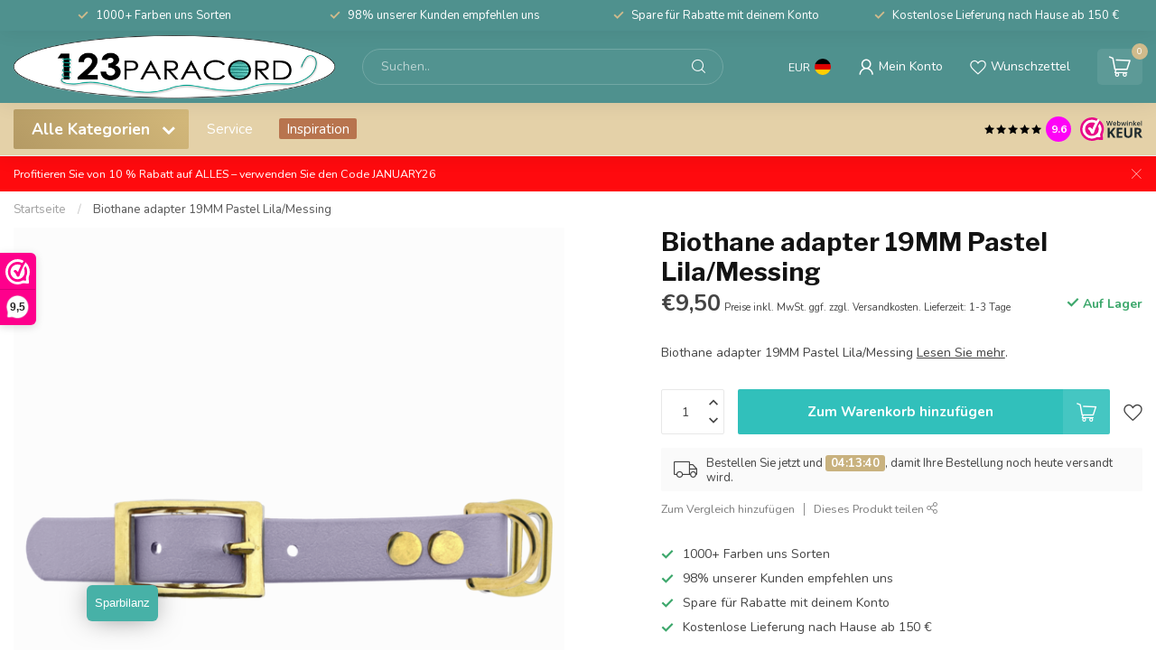

--- FILE ---
content_type: text/html;charset=utf-8
request_url: https://www.123paracord.de/biothane-adapter-19mm-pastel-lila-messing.html
body_size: 41891
content:
<!DOCTYPE html>
<html lang="de">
  <head>
<link rel="preconnect" href="https://cdn.webshopapp.com">
<link rel="preconnect" href="https://fonts.googleapis.com">
<link rel="preconnect" href="https://fonts.gstatic.com" crossorigin>

<meta charset="utf-8"/>
<!-- [START] 'blocks/head.rain' -->
<!--

  (c) 2008-2026 Lightspeed Netherlands B.V.
  http://www.lightspeedhq.com
  Generated: 22-01-2026 @ 10:46:13

-->
<link rel="canonical" href="https://www.123paracord.de/biothane-adapter-19mm-pastel-lila-messing.html"/>
<link rel="alternate" href="https://www.123paracord.de/index.rss" type="application/rss+xml" title="Neue Produkte"/>
<meta name="robots" content="noodp,noydir"/>
<meta name="google-site-verification" content="10mwQs6Lt4DLrkAfwGTQnKNFmJeBN10UHoa29p92D_E"/>
<meta property="og:url" content="https://www.123paracord.de/biothane-adapter-19mm-pastel-lila-messing.html?source=facebook"/>
<meta property="og:site_name" content="123Paracord"/>
<meta property="og:title" content="Biothane adapter 19MM Pastel Lila/Messing online kaufen"/>
<meta property="og:description" content="Biothane adapter 19MM Pastel Lila/Messing bei 123paracord kaufen. Ausgezeichnete US-Qualität, Paracord in vielen Farben, Günstige Preise und schneller Versand."/>
<meta property="og:image" content="https://cdn.webshopapp.com/shops/281494/files/405691170/123paracord-biothane-adapter-19mm-pastel-lila-mess.jpg"/>
<script src="https://app.reloadify.com/javascript/lightspeed_tracker.js"></script>
<script>
/* DyApps Theme Addons config */
if( !window.dyapps ){ window.dyapps = {}; }
window.dyapps.addons = {
 "enabled": true,
 "created_at": "03-01-2023 10:34:57",
 "settings": {
    "matrix_separator": ",",
    "filterGroupSwatches": ["kleur","kleur staal","color","steel colour","farbe","stahl farbe"],
    "swatchesForCustomFields": [],
    "plan": {
     "can_variant_group": true,
     "can_stockify": true,
     "can_vat_switcher": true,
     "can_age_popup": false,
     "can_custom_qty": false
    },
    "advancedVariants": {
     "enabled": false,
     "price_in_dropdown": true,
     "stockify_in_dropdown": true,
     "disable_out_of_stock": true,
     "grid_swatches_container_selector": ".dy-collection-grid-swatch-holder",
     "grid_swatches_position": "left",
     "grid_swatches_max_colors": 4,
     "grid_swatches_enabled": true,
     "variant_status_icon": false,
     "display_type": "select",
     "product_swatches_size": "default",
     "live_pricing": true
    },
    "age_popup": {
     "enabled": false,
     "logo_url": "",
     "image_footer_url": "",
     "text": {
                 
        "nl": {
         "content": "<h3>Bevestig je leeftijd<\/h3><p>Je moet 18 jaar of ouder zijn om deze website te bezoeken.<\/p>",
         "content_no": "<h3>Sorry!<\/h3><p>Je kunt deze website helaas niet bezoeken.<\/p>",
         "button_yes": "Ik ben 18 jaar of ouder",
         "button_no": "Ik ben jonger dan 18",
        } ,          
        "en": {
         "content": "<h3>Confirm your age<\/h3><p>You must be over the age of 18 to enter this website.<\/p>",
         "content_no": "<h3>Sorry!<\/h3><p>Unfortunately you cannot access this website.<\/p>",
         "button_yes": "I am 18 years or older",
         "button_no": "I am under 18",
        } ,          
        "de": {
         "content": "<h3>Confirm your age<\/h3><p>You must be over the age of 18 to enter this website.<\/p>",
         "content_no": "<h3>Sorry!<\/h3><p>Unfortunately you cannot access this website.<\/p>",
         "button_yes": "I am 18 years or older",
         "button_no": "I am under 18",
        }        }
    },
    "stockify": {
     "enabled": false,
     "optin_policy": false,
     "api": "https://my.dyapps.io/api/public/3e5a6c077a/stockify/subscribe",
     "text": {
                 
        "nl": {
         "email_placeholder": "Jouw e-mailadres",
         "button_trigger": "Geef me een seintje bij voorraad",
         "button_submit": "Houd me op de hoogte!",
         "title": "Laat je e-mailadres achter",
         "desc": "Helaas is dit product momenteel uitverkocht. Laat je e-mailadres achter en we sturen je een e-mail wanneer het product weer beschikbaar is.",
         "bottom_text": "We gebruiken je gegevens alleen voor deze email. Meer info in onze <a href=\"\/service\/privacy-policy\/\" target=\"_blank\">privacy policy<\/a>."
        } ,          
        "en": {
         "email_placeholder": "Your email address",
         "button_trigger": "Notify me when back in stock",
         "button_submit": "Keep me updated!",
         "title": "Leave your email address",
         "desc": "Unfortunately this item is out of stock right now. Leave your email address below and we'll send you an email when the item is available again.",
         "bottom_text": "We use your data to send this email. Read more in our <a href=\"\/service\/privacy-policy\/\" target=\"_blank\">privacy policy<\/a>."
        } ,          
        "de": {
         "email_placeholder": "Your email address",
         "button_trigger": "Notify me when back in stock",
         "button_submit": "Keep me updated!",
         "title": "Leave your email address",
         "desc": "Unfortunately this item is out of stock right now. Leave your email address below and we'll send you an email when the item is available again.",
         "bottom_text": "We use your data to send this email. Read more in our <a href=\"\/service\/privacy-policy\/\" target=\"_blank\">privacy policy<\/a>."
        }        }
    },
    "categoryBanners": {
     "enabled": true,
     "mobile_breakpoint": "576px",
     "category_banner": [],
     "banners": {
             }
    }
 },
 "swatches": {
 "default": {"is_default": true, "type": "multi", "values": {"background-size": "10px 10px", "background-position": "0 0, 0 5px, 5px -5px, -5px 0px", "background-image": "linear-gradient(45deg, rgba(100,100,100,0.3) 25%, transparent 25%),  linear-gradient(-45deg, rgba(100,100,100,0.3) 25%, transparent 25%),  linear-gradient(45deg, transparent 75%, rgba(100,100,100,0.3) 75%),  linear-gradient(-45deg, transparent 75%, rgba(100,100,100,0.3) 75%)"}} ,  
 "zwart": {"type": "color", "value": "#000000"},  
 "black": {"type": "color", "value": "#000000"},  
 "schwarz": {"type": "color", "value": "#000000"},  
 "wit": {"type": "color", "value": "#ffffff"},  
 "white": {"type": "color", "value": "#ffffff"},  
 "weiß": {"type": "color", "value": "#ffffff"},  
 "blauw": {"type": "color", "value": "#002bff"},  
 "blue": {"type": "color", "value": "#002bff"},  
 "blau": {"type": "color", "value": "#002bff"},  
 "groen": {"type": "color", "value": "#5fb130"},  
 "green": {"type": "color", "value": "#5fb130"},  
 "grün": {"type": "color", "value": "#5fb130"},  
 "roze": {"type": "color", "value": "#ea16f4"},  
 "pink": {"type": "color", "value": "#ea16f4"},  
 "rosa": {"type": "color", "value": "#ea16f4"},  
 "rood": {"type": "color", "value": "#ff0000"},  
 "red": {"type": "color", "value": "#ff0000"},  
 "rot": {"type": "color", "value": "#ff0000"},  
 "oranje": {"type": "color", "value": "#f87f0a"},  
 "orange": {"type": "color", "value": "#f87f0a"},  
 "bruin": {"type": "color", "value": "#7b450c"},  
 "brown": {"type": "color", "value": "#7b450c"},  
 "braun": {"type": "color", "value": "#7b450c"},  
 "zilver": {"type": "color", "value": "#dcdcdc"},  
 "silver": {"type": "color", "value": "#dcdcdc"},  
 "silber": {"type": "color", "value": "#dcdcdc"},  
 "geel": {"type": "color", "value": "#ffed0d"},  
 "yellow": {"type": "color", "value": "#ffed0d"},  
 "gelb": {"type": "color", "value": "#ffed0d"},  
 "grijs": {"type": "color", "value": "#878787"},  
 "grey": {"type": "color", "value": "#878787"},  
 "grau": {"type": "color", "value": "#878787"},  
 "goud": {"type": "color", "value": "#c59831"},  
 "gold": {"type": "color", "value": "#c59831"},  
 "paars": {"type": "color", "value": "#a00dfc"},  
 "purple": {"type": "color", "value": "#a00dfc"},  
 "violett": {"type": "color", "value": "#a00dfc"},  
 "brons": {"type": "color", "value": "#c67621"},  
 "bronze": {"type": "color", "value": "#c67621"},  
 "- zwart": {"type": "image", "value": "https://cdn.webshopapp.com/shops/265556/files/420299854/filter-metaaltekengebied-1-2.png"},  
 "- black": {"type": "image", "value": "https://cdn.webshopapp.com/shops/265556/files/420299854/filter-metaaltekengebied-1-2.png"},  
 "- schwarz": {"type": "image", "value": "https://cdn.webshopapp.com/shops/265556/files/420299854/filter-metaaltekengebied-1-2.png"},  
 "- zilver": {"type": "image", "value": "https://cdn.webshopapp.com/shops/265556/files/420299858/filter-metaaltekengebied-5-2.png"},  
 "- silver": {"type": "image", "value": "https://cdn.webshopapp.com/shops/265556/files/420299858/filter-metaaltekengebied-5-2.png"},  
 "- silber": {"type": "image", "value": "https://cdn.webshopapp.com/shops/265556/files/420299858/filter-metaaltekengebied-5-2.png"},  
 "- rose goud": {"type": "image", "value": "https://cdn.webshopapp.com/shops/265556/files/420299855/filter-metaaltekengebied-2-2.png"},  
 "- rosegold": {"type": "image", "value": "https://cdn.webshopapp.com/shops/265556/files/420299855/filter-metaaltekengebied-2-2.png"},  
 "- roségold": {"type": "image", "value": "https://cdn.webshopapp.com/shops/265556/files/420299855/filter-metaaltekengebied-2-2.png"},  
 "- goud/messing": {"type": "image", "value": "https://cdn.webshopapp.com/shops/265556/files/420300398/filter-metaaltekengebied-7.png"},  
 "- gold/brass": {"type": "image", "value": "https://cdn.webshopapp.com/shops/265556/files/420300398/filter-metaaltekengebied-7.png"},  
 "- gold/messing": {"type": "image", "value": "https://cdn.webshopapp.com/shops/265556/files/420300398/filter-metaaltekengebied-7.png"},  
 "- antiek brons": {"type": "image", "value": "https://cdn.webshopapp.com/shops/265556/files/420299856/filter-metaaltekengebied-3.png"},  
 "- antique bronze": {"type": "image", "value": "https://cdn.webshopapp.com/shops/265556/files/420299856/filter-metaaltekengebied-3.png"},  
 "- antikes messing": {"type": "image", "value": "https://cdn.webshopapp.com/shops/265556/files/420299856/filter-metaaltekengebied-3.png"},  
 "- neo-chrome": {"type": "image", "value": "https://cdn.webshopapp.com/shops/265556/files/420299859/filter-metaaltekengebied-6-2.png"}  }
};
</script>
<script>
(function(w,d,s,l,i){w[l]=w[l]||[];w[l].push({'gtm.start':
new Date().getTime(),event:'gtm.js'});var f=d.getElementsByTagName(s)[0],
j=d.createElement(s),dl=l!='dataLayer'?'&l='+l:'';j.async=true;j.src=
'https://www.googletagmanager.com/gtm.js?id='+i+dl;f.parentNode.insertBefore(j,f);
})(window,document,'script','dataLayer','GTM-5QWDP3H');
</script>
<script src="https://facebook.dmwsconnector.nl/shop-assets/281494/capi.js?id=ce6960c4c00c87793b98fff191ad2d76"></script>
<script>
(function(h,o,t,j,a,r){
            h.hj=h.hj||function(){(h.hj.q=h.hj.q||[]).push(arguments)};
                h._hjSettings={hjid:5027318,hjsv:6};
                a=o.getElementsByTagName('head')[0];
                r=o.createElement('script');r.async=1;
                r.src=t+h._hjSettings.hjid+j+h._hjSettings.hjsv;
                a.appendChild(r);
        })(window,document,'https://static.hotjar.com/c/hotjar-','.js?sv=');
</script>
<!--[if lt IE 9]>
<script src="https://cdn.webshopapp.com/assets/html5shiv.js?2025-02-20"></script>
<![endif]-->
<!-- [END] 'blocks/head.rain' -->

<title>Biothane adapter 19MM Pastel Lila/Messing online kaufen - 123Paracord</title>

<meta name="dyapps-addons-enabled" content="true">
<meta name="dyapps-addons-version" content="2022081001">
<meta name="dyapps-theme-name" content="Proxima">
<meta name="dyapps-theme-editor" content="true">

<meta name="description" content="Biothane adapter 19MM Pastel Lila/Messing bei 123paracord kaufen. Ausgezeichnete US-Qualität, Paracord in vielen Farben, Günstige Preise und schneller Versand." />
<meta name="keywords" content="123Paracord, Biothane, adapter, 19MM, Pastel, Lila/Messing, paracord, paracord 550, paracord type 3, paracord type III, paracord naald, paracord koordstopper, paracord beads, paracord kralen, paracord armband, paracord halsband, paracord ketting, par" />

<meta http-equiv="X-UA-Compatible" content="IE=edge">
<meta name="viewport" content="width=device-width, initial-scale=1">

<link rel="shortcut icon" href="https://cdn.webshopapp.com/shops/281494/themes/181188/v/1685662/assets/favicon.ico?20230111081348" type="image/x-icon" />
<link rel="preload" as="image" href="https://cdn.webshopapp.com/shops/281494/themes/181188/v/1685640/assets/logo.png?20230111080009">


	<link rel="preload" as="image" href="https://cdn.webshopapp.com/shops/281494/files/405691170/650x750x2/biothane-adapter-19mm-pastel-lila-messing.jpg">

<script src="https://cdn.webshopapp.com/shops/281494/themes/181188/assets/jquery-1-12-4-min.js?20260120110302" defer></script>
<script>if(navigator.userAgent.indexOf("MSIE ") > -1 || navigator.userAgent.indexOf("Trident/") > -1) { document.write('<script src="https://cdn.webshopapp.com/shops/281494/themes/181188/assets/intersection-observer-polyfill.js?20260120110302">\x3C/script>') }</script>

<style>/*!
 * Bootstrap Reboot v4.6.1 (https://getbootstrap.com/)
 * Copyright 2011-2021 The Bootstrap Authors
 * Copyright 2011-2021 Twitter, Inc.
 * Licensed under MIT (https://github.com/twbs/bootstrap/blob/main/LICENSE)
 * Forked from Normalize.css, licensed MIT (https://github.com/necolas/normalize.css/blob/master/LICENSE.md)
 */*,*::before,*::after{box-sizing:border-box}html{font-family:sans-serif;line-height:1.15;-webkit-text-size-adjust:100%;-webkit-tap-highlight-color:rgba(0,0,0,0)}article,aside,figcaption,figure,footer,header,hgroup,main,nav,section{display:block}body{margin:0;font-family:-apple-system,BlinkMacSystemFont,"Segoe UI",Roboto,"Helvetica Neue",Arial,"Noto Sans","Liberation Sans",sans-serif,"Apple Color Emoji","Segoe UI Emoji","Segoe UI Symbol","Noto Color Emoji";font-size:1rem;font-weight:400;line-height:1.42857143;color:#212529;text-align:left;background-color:#fff}[tabindex="-1"]:focus:not(:focus-visible){outline:0 !important}hr{box-sizing:content-box;height:0;overflow:visible}h1,h2,h3,h4,h5,h6{margin-top:0;margin-bottom:.5rem}p{margin-top:0;margin-bottom:1rem}abbr[title],abbr[data-original-title]{text-decoration:underline;text-decoration:underline dotted;cursor:help;border-bottom:0;text-decoration-skip-ink:none}address{margin-bottom:1rem;font-style:normal;line-height:inherit}ol,ul,dl{margin-top:0;margin-bottom:1rem}ol ol,ul ul,ol ul,ul ol{margin-bottom:0}dt{font-weight:700}dd{margin-bottom:.5rem;margin-left:0}blockquote{margin:0 0 1rem}b,strong{font-weight:bolder}small{font-size:80%}sub,sup{position:relative;font-size:75%;line-height:0;vertical-align:baseline}sub{bottom:-0.25em}sup{top:-0.5em}a{color:#007bff;text-decoration:none;background-color:transparent}a:hover{color:#0056b3;text-decoration:underline}a:not([href]):not([class]){color:inherit;text-decoration:none}a:not([href]):not([class]):hover{color:inherit;text-decoration:none}pre,code,kbd,samp{font-family:SFMono-Regular,Menlo,Monaco,Consolas,"Liberation Mono","Courier New",monospace;font-size:1em}pre{margin-top:0;margin-bottom:1rem;overflow:auto;-ms-overflow-style:scrollbar}figure{margin:0 0 1rem}img{vertical-align:middle;border-style:none}svg{overflow:hidden;vertical-align:middle}table{border-collapse:collapse}caption{padding-top:.75rem;padding-bottom:.75rem;color:#6c757d;text-align:left;caption-side:bottom}th{text-align:inherit;text-align:-webkit-match-parent}label{display:inline-block;margin-bottom:.5rem}button{border-radius:0}button:focus:not(:focus-visible){outline:0}input,button,select,optgroup,textarea{margin:0;font-family:inherit;font-size:inherit;line-height:inherit}button,input{overflow:visible}button,select{text-transform:none}[role=button]{cursor:pointer}select{word-wrap:normal}button,[type=button],[type=reset],[type=submit]{-webkit-appearance:button}button:not(:disabled),[type=button]:not(:disabled),[type=reset]:not(:disabled),[type=submit]:not(:disabled){cursor:pointer}button::-moz-focus-inner,[type=button]::-moz-focus-inner,[type=reset]::-moz-focus-inner,[type=submit]::-moz-focus-inner{padding:0;border-style:none}input[type=radio],input[type=checkbox]{box-sizing:border-box;padding:0}textarea{overflow:auto;resize:vertical}fieldset{min-width:0;padding:0;margin:0;border:0}legend{display:block;width:100%;max-width:100%;padding:0;margin-bottom:.5rem;font-size:1.5rem;line-height:inherit;color:inherit;white-space:normal}progress{vertical-align:baseline}[type=number]::-webkit-inner-spin-button,[type=number]::-webkit-outer-spin-button{height:auto}[type=search]{outline-offset:-2px;-webkit-appearance:none}[type=search]::-webkit-search-decoration{-webkit-appearance:none}::-webkit-file-upload-button{font:inherit;-webkit-appearance:button}output{display:inline-block}summary{display:list-item;cursor:pointer}template{display:none}[hidden]{display:none !important}/*!
 * Bootstrap Grid v4.6.1 (https://getbootstrap.com/)
 * Copyright 2011-2021 The Bootstrap Authors
 * Copyright 2011-2021 Twitter, Inc.
 * Licensed under MIT (https://github.com/twbs/bootstrap/blob/main/LICENSE)
 */html{box-sizing:border-box;-ms-overflow-style:scrollbar}*,*::before,*::after{box-sizing:inherit}.container,.container-fluid,.container-xl,.container-lg,.container-md,.container-sm{width:100%;padding-right:15px;padding-left:15px;margin-right:auto;margin-left:auto}@media(min-width: 576px){.container-sm,.container{max-width:540px}}@media(min-width: 768px){.container-md,.container-sm,.container{max-width:720px}}@media(min-width: 992px){.container-lg,.container-md,.container-sm,.container{max-width:960px}}@media(min-width: 1200px){.container-xl,.container-lg,.container-md,.container-sm,.container{max-width:1140px}}.row{display:flex;flex-wrap:wrap;margin-right:-15px;margin-left:-15px}.no-gutters{margin-right:0;margin-left:0}.no-gutters>.col,.no-gutters>[class*=col-]{padding-right:0;padding-left:0}.col-xl,.col-xl-auto,.col-xl-12,.col-xl-11,.col-xl-10,.col-xl-9,.col-xl-8,.col-xl-7,.col-xl-6,.col-xl-5,.col-xl-4,.col-xl-3,.col-xl-2,.col-xl-1,.col-lg,.col-lg-auto,.col-lg-12,.col-lg-11,.col-lg-10,.col-lg-9,.col-lg-8,.col-lg-7,.col-lg-6,.col-lg-5,.col-lg-4,.col-lg-3,.col-lg-2,.col-lg-1,.col-md,.col-md-auto,.col-md-12,.col-md-11,.col-md-10,.col-md-9,.col-md-8,.col-md-7,.col-md-6,.col-md-5,.col-md-4,.col-md-3,.col-md-2,.col-md-1,.col-sm,.col-sm-auto,.col-sm-12,.col-sm-11,.col-sm-10,.col-sm-9,.col-sm-8,.col-sm-7,.col-sm-6,.col-sm-5,.col-sm-4,.col-sm-3,.col-sm-2,.col-sm-1,.col,.col-auto,.col-12,.col-11,.col-10,.col-9,.col-8,.col-7,.col-6,.col-5,.col-4,.col-3,.col-2,.col-1{position:relative;width:100%;padding-right:15px;padding-left:15px}.col{flex-basis:0;flex-grow:1;max-width:100%}.row-cols-1>*{flex:0 0 100%;max-width:100%}.row-cols-2>*{flex:0 0 50%;max-width:50%}.row-cols-3>*{flex:0 0 33.3333333333%;max-width:33.3333333333%}.row-cols-4>*{flex:0 0 25%;max-width:25%}.row-cols-5>*{flex:0 0 20%;max-width:20%}.row-cols-6>*{flex:0 0 16.6666666667%;max-width:16.6666666667%}.col-auto{flex:0 0 auto;width:auto;max-width:100%}.col-1{flex:0 0 8.33333333%;max-width:8.33333333%}.col-2{flex:0 0 16.66666667%;max-width:16.66666667%}.col-3{flex:0 0 25%;max-width:25%}.col-4{flex:0 0 33.33333333%;max-width:33.33333333%}.col-5{flex:0 0 41.66666667%;max-width:41.66666667%}.col-6{flex:0 0 50%;max-width:50%}.col-7{flex:0 0 58.33333333%;max-width:58.33333333%}.col-8{flex:0 0 66.66666667%;max-width:66.66666667%}.col-9{flex:0 0 75%;max-width:75%}.col-10{flex:0 0 83.33333333%;max-width:83.33333333%}.col-11{flex:0 0 91.66666667%;max-width:91.66666667%}.col-12{flex:0 0 100%;max-width:100%}.order-first{order:-1}.order-last{order:13}.order-0{order:0}.order-1{order:1}.order-2{order:2}.order-3{order:3}.order-4{order:4}.order-5{order:5}.order-6{order:6}.order-7{order:7}.order-8{order:8}.order-9{order:9}.order-10{order:10}.order-11{order:11}.order-12{order:12}.offset-1{margin-left:8.33333333%}.offset-2{margin-left:16.66666667%}.offset-3{margin-left:25%}.offset-4{margin-left:33.33333333%}.offset-5{margin-left:41.66666667%}.offset-6{margin-left:50%}.offset-7{margin-left:58.33333333%}.offset-8{margin-left:66.66666667%}.offset-9{margin-left:75%}.offset-10{margin-left:83.33333333%}.offset-11{margin-left:91.66666667%}@media(min-width: 576px){.col-sm{flex-basis:0;flex-grow:1;max-width:100%}.row-cols-sm-1>*{flex:0 0 100%;max-width:100%}.row-cols-sm-2>*{flex:0 0 50%;max-width:50%}.row-cols-sm-3>*{flex:0 0 33.3333333333%;max-width:33.3333333333%}.row-cols-sm-4>*{flex:0 0 25%;max-width:25%}.row-cols-sm-5>*{flex:0 0 20%;max-width:20%}.row-cols-sm-6>*{flex:0 0 16.6666666667%;max-width:16.6666666667%}.col-sm-auto{flex:0 0 auto;width:auto;max-width:100%}.col-sm-1{flex:0 0 8.33333333%;max-width:8.33333333%}.col-sm-2{flex:0 0 16.66666667%;max-width:16.66666667%}.col-sm-3{flex:0 0 25%;max-width:25%}.col-sm-4{flex:0 0 33.33333333%;max-width:33.33333333%}.col-sm-5{flex:0 0 41.66666667%;max-width:41.66666667%}.col-sm-6{flex:0 0 50%;max-width:50%}.col-sm-7{flex:0 0 58.33333333%;max-width:58.33333333%}.col-sm-8{flex:0 0 66.66666667%;max-width:66.66666667%}.col-sm-9{flex:0 0 75%;max-width:75%}.col-sm-10{flex:0 0 83.33333333%;max-width:83.33333333%}.col-sm-11{flex:0 0 91.66666667%;max-width:91.66666667%}.col-sm-12{flex:0 0 100%;max-width:100%}.order-sm-first{order:-1}.order-sm-last{order:13}.order-sm-0{order:0}.order-sm-1{order:1}.order-sm-2{order:2}.order-sm-3{order:3}.order-sm-4{order:4}.order-sm-5{order:5}.order-sm-6{order:6}.order-sm-7{order:7}.order-sm-8{order:8}.order-sm-9{order:9}.order-sm-10{order:10}.order-sm-11{order:11}.order-sm-12{order:12}.offset-sm-0{margin-left:0}.offset-sm-1{margin-left:8.33333333%}.offset-sm-2{margin-left:16.66666667%}.offset-sm-3{margin-left:25%}.offset-sm-4{margin-left:33.33333333%}.offset-sm-5{margin-left:41.66666667%}.offset-sm-6{margin-left:50%}.offset-sm-7{margin-left:58.33333333%}.offset-sm-8{margin-left:66.66666667%}.offset-sm-9{margin-left:75%}.offset-sm-10{margin-left:83.33333333%}.offset-sm-11{margin-left:91.66666667%}}@media(min-width: 768px){.col-md{flex-basis:0;flex-grow:1;max-width:100%}.row-cols-md-1>*{flex:0 0 100%;max-width:100%}.row-cols-md-2>*{flex:0 0 50%;max-width:50%}.row-cols-md-3>*{flex:0 0 33.3333333333%;max-width:33.3333333333%}.row-cols-md-4>*{flex:0 0 25%;max-width:25%}.row-cols-md-5>*{flex:0 0 20%;max-width:20%}.row-cols-md-6>*{flex:0 0 16.6666666667%;max-width:16.6666666667%}.col-md-auto{flex:0 0 auto;width:auto;max-width:100%}.col-md-1{flex:0 0 8.33333333%;max-width:8.33333333%}.col-md-2{flex:0 0 16.66666667%;max-width:16.66666667%}.col-md-3{flex:0 0 25%;max-width:25%}.col-md-4{flex:0 0 33.33333333%;max-width:33.33333333%}.col-md-5{flex:0 0 41.66666667%;max-width:41.66666667%}.col-md-6{flex:0 0 50%;max-width:50%}.col-md-7{flex:0 0 58.33333333%;max-width:58.33333333%}.col-md-8{flex:0 0 66.66666667%;max-width:66.66666667%}.col-md-9{flex:0 0 75%;max-width:75%}.col-md-10{flex:0 0 83.33333333%;max-width:83.33333333%}.col-md-11{flex:0 0 91.66666667%;max-width:91.66666667%}.col-md-12{flex:0 0 100%;max-width:100%}.order-md-first{order:-1}.order-md-last{order:13}.order-md-0{order:0}.order-md-1{order:1}.order-md-2{order:2}.order-md-3{order:3}.order-md-4{order:4}.order-md-5{order:5}.order-md-6{order:6}.order-md-7{order:7}.order-md-8{order:8}.order-md-9{order:9}.order-md-10{order:10}.order-md-11{order:11}.order-md-12{order:12}.offset-md-0{margin-left:0}.offset-md-1{margin-left:8.33333333%}.offset-md-2{margin-left:16.66666667%}.offset-md-3{margin-left:25%}.offset-md-4{margin-left:33.33333333%}.offset-md-5{margin-left:41.66666667%}.offset-md-6{margin-left:50%}.offset-md-7{margin-left:58.33333333%}.offset-md-8{margin-left:66.66666667%}.offset-md-9{margin-left:75%}.offset-md-10{margin-left:83.33333333%}.offset-md-11{margin-left:91.66666667%}}@media(min-width: 992px){.col-lg{flex-basis:0;flex-grow:1;max-width:100%}.row-cols-lg-1>*{flex:0 0 100%;max-width:100%}.row-cols-lg-2>*{flex:0 0 50%;max-width:50%}.row-cols-lg-3>*{flex:0 0 33.3333333333%;max-width:33.3333333333%}.row-cols-lg-4>*{flex:0 0 25%;max-width:25%}.row-cols-lg-5>*{flex:0 0 20%;max-width:20%}.row-cols-lg-6>*{flex:0 0 16.6666666667%;max-width:16.6666666667%}.col-lg-auto{flex:0 0 auto;width:auto;max-width:100%}.col-lg-1{flex:0 0 8.33333333%;max-width:8.33333333%}.col-lg-2{flex:0 0 16.66666667%;max-width:16.66666667%}.col-lg-3{flex:0 0 25%;max-width:25%}.col-lg-4{flex:0 0 33.33333333%;max-width:33.33333333%}.col-lg-5{flex:0 0 41.66666667%;max-width:41.66666667%}.col-lg-6{flex:0 0 50%;max-width:50%}.col-lg-7{flex:0 0 58.33333333%;max-width:58.33333333%}.col-lg-8{flex:0 0 66.66666667%;max-width:66.66666667%}.col-lg-9{flex:0 0 75%;max-width:75%}.col-lg-10{flex:0 0 83.33333333%;max-width:83.33333333%}.col-lg-11{flex:0 0 91.66666667%;max-width:91.66666667%}.col-lg-12{flex:0 0 100%;max-width:100%}.order-lg-first{order:-1}.order-lg-last{order:13}.order-lg-0{order:0}.order-lg-1{order:1}.order-lg-2{order:2}.order-lg-3{order:3}.order-lg-4{order:4}.order-lg-5{order:5}.order-lg-6{order:6}.order-lg-7{order:7}.order-lg-8{order:8}.order-lg-9{order:9}.order-lg-10{order:10}.order-lg-11{order:11}.order-lg-12{order:12}.offset-lg-0{margin-left:0}.offset-lg-1{margin-left:8.33333333%}.offset-lg-2{margin-left:16.66666667%}.offset-lg-3{margin-left:25%}.offset-lg-4{margin-left:33.33333333%}.offset-lg-5{margin-left:41.66666667%}.offset-lg-6{margin-left:50%}.offset-lg-7{margin-left:58.33333333%}.offset-lg-8{margin-left:66.66666667%}.offset-lg-9{margin-left:75%}.offset-lg-10{margin-left:83.33333333%}.offset-lg-11{margin-left:91.66666667%}}@media(min-width: 1200px){.col-xl{flex-basis:0;flex-grow:1;max-width:100%}.row-cols-xl-1>*{flex:0 0 100%;max-width:100%}.row-cols-xl-2>*{flex:0 0 50%;max-width:50%}.row-cols-xl-3>*{flex:0 0 33.3333333333%;max-width:33.3333333333%}.row-cols-xl-4>*{flex:0 0 25%;max-width:25%}.row-cols-xl-5>*{flex:0 0 20%;max-width:20%}.row-cols-xl-6>*{flex:0 0 16.6666666667%;max-width:16.6666666667%}.col-xl-auto{flex:0 0 auto;width:auto;max-width:100%}.col-xl-1{flex:0 0 8.33333333%;max-width:8.33333333%}.col-xl-2{flex:0 0 16.66666667%;max-width:16.66666667%}.col-xl-3{flex:0 0 25%;max-width:25%}.col-xl-4{flex:0 0 33.33333333%;max-width:33.33333333%}.col-xl-5{flex:0 0 41.66666667%;max-width:41.66666667%}.col-xl-6{flex:0 0 50%;max-width:50%}.col-xl-7{flex:0 0 58.33333333%;max-width:58.33333333%}.col-xl-8{flex:0 0 66.66666667%;max-width:66.66666667%}.col-xl-9{flex:0 0 75%;max-width:75%}.col-xl-10{flex:0 0 83.33333333%;max-width:83.33333333%}.col-xl-11{flex:0 0 91.66666667%;max-width:91.66666667%}.col-xl-12{flex:0 0 100%;max-width:100%}.order-xl-first{order:-1}.order-xl-last{order:13}.order-xl-0{order:0}.order-xl-1{order:1}.order-xl-2{order:2}.order-xl-3{order:3}.order-xl-4{order:4}.order-xl-5{order:5}.order-xl-6{order:6}.order-xl-7{order:7}.order-xl-8{order:8}.order-xl-9{order:9}.order-xl-10{order:10}.order-xl-11{order:11}.order-xl-12{order:12}.offset-xl-0{margin-left:0}.offset-xl-1{margin-left:8.33333333%}.offset-xl-2{margin-left:16.66666667%}.offset-xl-3{margin-left:25%}.offset-xl-4{margin-left:33.33333333%}.offset-xl-5{margin-left:41.66666667%}.offset-xl-6{margin-left:50%}.offset-xl-7{margin-left:58.33333333%}.offset-xl-8{margin-left:66.66666667%}.offset-xl-9{margin-left:75%}.offset-xl-10{margin-left:83.33333333%}.offset-xl-11{margin-left:91.66666667%}}.d-none{display:none !important}.d-inline{display:inline !important}.d-inline-block{display:inline-block !important}.d-block{display:block !important}.d-table{display:table !important}.d-table-row{display:table-row !important}.d-table-cell{display:table-cell !important}.d-flex{display:flex !important}.d-inline-flex{display:inline-flex !important}@media(min-width: 576px){.d-sm-none{display:none !important}.d-sm-inline{display:inline !important}.d-sm-inline-block{display:inline-block !important}.d-sm-block{display:block !important}.d-sm-table{display:table !important}.d-sm-table-row{display:table-row !important}.d-sm-table-cell{display:table-cell !important}.d-sm-flex{display:flex !important}.d-sm-inline-flex{display:inline-flex !important}}@media(min-width: 768px){.d-md-none{display:none !important}.d-md-inline{display:inline !important}.d-md-inline-block{display:inline-block !important}.d-md-block{display:block !important}.d-md-table{display:table !important}.d-md-table-row{display:table-row !important}.d-md-table-cell{display:table-cell !important}.d-md-flex{display:flex !important}.d-md-inline-flex{display:inline-flex !important}}@media(min-width: 992px){.d-lg-none{display:none !important}.d-lg-inline{display:inline !important}.d-lg-inline-block{display:inline-block !important}.d-lg-block{display:block !important}.d-lg-table{display:table !important}.d-lg-table-row{display:table-row !important}.d-lg-table-cell{display:table-cell !important}.d-lg-flex{display:flex !important}.d-lg-inline-flex{display:inline-flex !important}}@media(min-width: 1200px){.d-xl-none{display:none !important}.d-xl-inline{display:inline !important}.d-xl-inline-block{display:inline-block !important}.d-xl-block{display:block !important}.d-xl-table{display:table !important}.d-xl-table-row{display:table-row !important}.d-xl-table-cell{display:table-cell !important}.d-xl-flex{display:flex !important}.d-xl-inline-flex{display:inline-flex !important}}@media print{.d-print-none{display:none !important}.d-print-inline{display:inline !important}.d-print-inline-block{display:inline-block !important}.d-print-block{display:block !important}.d-print-table{display:table !important}.d-print-table-row{display:table-row !important}.d-print-table-cell{display:table-cell !important}.d-print-flex{display:flex !important}.d-print-inline-flex{display:inline-flex !important}}.flex-row{flex-direction:row !important}.flex-column{flex-direction:column !important}.flex-row-reverse{flex-direction:row-reverse !important}.flex-column-reverse{flex-direction:column-reverse !important}.flex-wrap{flex-wrap:wrap !important}.flex-nowrap{flex-wrap:nowrap !important}.flex-wrap-reverse{flex-wrap:wrap-reverse !important}.flex-fill{flex:1 1 auto !important}.flex-grow-0{flex-grow:0 !important}.flex-grow-1{flex-grow:1 !important}.flex-shrink-0{flex-shrink:0 !important}.flex-shrink-1{flex-shrink:1 !important}.justify-content-start{justify-content:flex-start !important}.justify-content-end{justify-content:flex-end !important}.justify-content-center{justify-content:center !important}.justify-content-between{justify-content:space-between !important}.justify-content-around{justify-content:space-around !important}.align-items-start{align-items:flex-start !important}.align-items-end{align-items:flex-end !important}.align-items-center{align-items:center !important}.align-items-baseline{align-items:baseline !important}.align-items-stretch{align-items:stretch !important}.align-content-start{align-content:flex-start !important}.align-content-end{align-content:flex-end !important}.align-content-center{align-content:center !important}.align-content-between{align-content:space-between !important}.align-content-around{align-content:space-around !important}.align-content-stretch{align-content:stretch !important}.align-self-auto{align-self:auto !important}.align-self-start{align-self:flex-start !important}.align-self-end{align-self:flex-end !important}.align-self-center{align-self:center !important}.align-self-baseline{align-self:baseline !important}.align-self-stretch{align-self:stretch !important}@media(min-width: 576px){.flex-sm-row{flex-direction:row !important}.flex-sm-column{flex-direction:column !important}.flex-sm-row-reverse{flex-direction:row-reverse !important}.flex-sm-column-reverse{flex-direction:column-reverse !important}.flex-sm-wrap{flex-wrap:wrap !important}.flex-sm-nowrap{flex-wrap:nowrap !important}.flex-sm-wrap-reverse{flex-wrap:wrap-reverse !important}.flex-sm-fill{flex:1 1 auto !important}.flex-sm-grow-0{flex-grow:0 !important}.flex-sm-grow-1{flex-grow:1 !important}.flex-sm-shrink-0{flex-shrink:0 !important}.flex-sm-shrink-1{flex-shrink:1 !important}.justify-content-sm-start{justify-content:flex-start !important}.justify-content-sm-end{justify-content:flex-end !important}.justify-content-sm-center{justify-content:center !important}.justify-content-sm-between{justify-content:space-between !important}.justify-content-sm-around{justify-content:space-around !important}.align-items-sm-start{align-items:flex-start !important}.align-items-sm-end{align-items:flex-end !important}.align-items-sm-center{align-items:center !important}.align-items-sm-baseline{align-items:baseline !important}.align-items-sm-stretch{align-items:stretch !important}.align-content-sm-start{align-content:flex-start !important}.align-content-sm-end{align-content:flex-end !important}.align-content-sm-center{align-content:center !important}.align-content-sm-between{align-content:space-between !important}.align-content-sm-around{align-content:space-around !important}.align-content-sm-stretch{align-content:stretch !important}.align-self-sm-auto{align-self:auto !important}.align-self-sm-start{align-self:flex-start !important}.align-self-sm-end{align-self:flex-end !important}.align-self-sm-center{align-self:center !important}.align-self-sm-baseline{align-self:baseline !important}.align-self-sm-stretch{align-self:stretch !important}}@media(min-width: 768px){.flex-md-row{flex-direction:row !important}.flex-md-column{flex-direction:column !important}.flex-md-row-reverse{flex-direction:row-reverse !important}.flex-md-column-reverse{flex-direction:column-reverse !important}.flex-md-wrap{flex-wrap:wrap !important}.flex-md-nowrap{flex-wrap:nowrap !important}.flex-md-wrap-reverse{flex-wrap:wrap-reverse !important}.flex-md-fill{flex:1 1 auto !important}.flex-md-grow-0{flex-grow:0 !important}.flex-md-grow-1{flex-grow:1 !important}.flex-md-shrink-0{flex-shrink:0 !important}.flex-md-shrink-1{flex-shrink:1 !important}.justify-content-md-start{justify-content:flex-start !important}.justify-content-md-end{justify-content:flex-end !important}.justify-content-md-center{justify-content:center !important}.justify-content-md-between{justify-content:space-between !important}.justify-content-md-around{justify-content:space-around !important}.align-items-md-start{align-items:flex-start !important}.align-items-md-end{align-items:flex-end !important}.align-items-md-center{align-items:center !important}.align-items-md-baseline{align-items:baseline !important}.align-items-md-stretch{align-items:stretch !important}.align-content-md-start{align-content:flex-start !important}.align-content-md-end{align-content:flex-end !important}.align-content-md-center{align-content:center !important}.align-content-md-between{align-content:space-between !important}.align-content-md-around{align-content:space-around !important}.align-content-md-stretch{align-content:stretch !important}.align-self-md-auto{align-self:auto !important}.align-self-md-start{align-self:flex-start !important}.align-self-md-end{align-self:flex-end !important}.align-self-md-center{align-self:center !important}.align-self-md-baseline{align-self:baseline !important}.align-self-md-stretch{align-self:stretch !important}}@media(min-width: 992px){.flex-lg-row{flex-direction:row !important}.flex-lg-column{flex-direction:column !important}.flex-lg-row-reverse{flex-direction:row-reverse !important}.flex-lg-column-reverse{flex-direction:column-reverse !important}.flex-lg-wrap{flex-wrap:wrap !important}.flex-lg-nowrap{flex-wrap:nowrap !important}.flex-lg-wrap-reverse{flex-wrap:wrap-reverse !important}.flex-lg-fill{flex:1 1 auto !important}.flex-lg-grow-0{flex-grow:0 !important}.flex-lg-grow-1{flex-grow:1 !important}.flex-lg-shrink-0{flex-shrink:0 !important}.flex-lg-shrink-1{flex-shrink:1 !important}.justify-content-lg-start{justify-content:flex-start !important}.justify-content-lg-end{justify-content:flex-end !important}.justify-content-lg-center{justify-content:center !important}.justify-content-lg-between{justify-content:space-between !important}.justify-content-lg-around{justify-content:space-around !important}.align-items-lg-start{align-items:flex-start !important}.align-items-lg-end{align-items:flex-end !important}.align-items-lg-center{align-items:center !important}.align-items-lg-baseline{align-items:baseline !important}.align-items-lg-stretch{align-items:stretch !important}.align-content-lg-start{align-content:flex-start !important}.align-content-lg-end{align-content:flex-end !important}.align-content-lg-center{align-content:center !important}.align-content-lg-between{align-content:space-between !important}.align-content-lg-around{align-content:space-around !important}.align-content-lg-stretch{align-content:stretch !important}.align-self-lg-auto{align-self:auto !important}.align-self-lg-start{align-self:flex-start !important}.align-self-lg-end{align-self:flex-end !important}.align-self-lg-center{align-self:center !important}.align-self-lg-baseline{align-self:baseline !important}.align-self-lg-stretch{align-self:stretch !important}}@media(min-width: 1200px){.flex-xl-row{flex-direction:row !important}.flex-xl-column{flex-direction:column !important}.flex-xl-row-reverse{flex-direction:row-reverse !important}.flex-xl-column-reverse{flex-direction:column-reverse !important}.flex-xl-wrap{flex-wrap:wrap !important}.flex-xl-nowrap{flex-wrap:nowrap !important}.flex-xl-wrap-reverse{flex-wrap:wrap-reverse !important}.flex-xl-fill{flex:1 1 auto !important}.flex-xl-grow-0{flex-grow:0 !important}.flex-xl-grow-1{flex-grow:1 !important}.flex-xl-shrink-0{flex-shrink:0 !important}.flex-xl-shrink-1{flex-shrink:1 !important}.justify-content-xl-start{justify-content:flex-start !important}.justify-content-xl-end{justify-content:flex-end !important}.justify-content-xl-center{justify-content:center !important}.justify-content-xl-between{justify-content:space-between !important}.justify-content-xl-around{justify-content:space-around !important}.align-items-xl-start{align-items:flex-start !important}.align-items-xl-end{align-items:flex-end !important}.align-items-xl-center{align-items:center !important}.align-items-xl-baseline{align-items:baseline !important}.align-items-xl-stretch{align-items:stretch !important}.align-content-xl-start{align-content:flex-start !important}.align-content-xl-end{align-content:flex-end !important}.align-content-xl-center{align-content:center !important}.align-content-xl-between{align-content:space-between !important}.align-content-xl-around{align-content:space-around !important}.align-content-xl-stretch{align-content:stretch !important}.align-self-xl-auto{align-self:auto !important}.align-self-xl-start{align-self:flex-start !important}.align-self-xl-end{align-self:flex-end !important}.align-self-xl-center{align-self:center !important}.align-self-xl-baseline{align-self:baseline !important}.align-self-xl-stretch{align-self:stretch !important}}.m-0{margin:0 !important}.mt-0,.my-0{margin-top:0 !important}.mr-0,.mx-0{margin-right:0 !important}.mb-0,.my-0{margin-bottom:0 !important}.ml-0,.mx-0{margin-left:0 !important}.m-1{margin:5px !important}.mt-1,.my-1{margin-top:5px !important}.mr-1,.mx-1{margin-right:5px !important}.mb-1,.my-1{margin-bottom:5px !important}.ml-1,.mx-1{margin-left:5px !important}.m-2{margin:10px !important}.mt-2,.my-2{margin-top:10px !important}.mr-2,.mx-2{margin-right:10px !important}.mb-2,.my-2{margin-bottom:10px !important}.ml-2,.mx-2{margin-left:10px !important}.m-3{margin:15px !important}.mt-3,.my-3{margin-top:15px !important}.mr-3,.mx-3{margin-right:15px !important}.mb-3,.my-3{margin-bottom:15px !important}.ml-3,.mx-3{margin-left:15px !important}.m-4{margin:30px !important}.mt-4,.my-4{margin-top:30px !important}.mr-4,.mx-4{margin-right:30px !important}.mb-4,.my-4{margin-bottom:30px !important}.ml-4,.mx-4{margin-left:30px !important}.m-5{margin:50px !important}.mt-5,.my-5{margin-top:50px !important}.mr-5,.mx-5{margin-right:50px !important}.mb-5,.my-5{margin-bottom:50px !important}.ml-5,.mx-5{margin-left:50px !important}.m-6{margin:80px !important}.mt-6,.my-6{margin-top:80px !important}.mr-6,.mx-6{margin-right:80px !important}.mb-6,.my-6{margin-bottom:80px !important}.ml-6,.mx-6{margin-left:80px !important}.p-0{padding:0 !important}.pt-0,.py-0{padding-top:0 !important}.pr-0,.px-0{padding-right:0 !important}.pb-0,.py-0{padding-bottom:0 !important}.pl-0,.px-0{padding-left:0 !important}.p-1{padding:5px !important}.pt-1,.py-1{padding-top:5px !important}.pr-1,.px-1{padding-right:5px !important}.pb-1,.py-1{padding-bottom:5px !important}.pl-1,.px-1{padding-left:5px !important}.p-2{padding:10px !important}.pt-2,.py-2{padding-top:10px !important}.pr-2,.px-2{padding-right:10px !important}.pb-2,.py-2{padding-bottom:10px !important}.pl-2,.px-2{padding-left:10px !important}.p-3{padding:15px !important}.pt-3,.py-3{padding-top:15px !important}.pr-3,.px-3{padding-right:15px !important}.pb-3,.py-3{padding-bottom:15px !important}.pl-3,.px-3{padding-left:15px !important}.p-4{padding:30px !important}.pt-4,.py-4{padding-top:30px !important}.pr-4,.px-4{padding-right:30px !important}.pb-4,.py-4{padding-bottom:30px !important}.pl-4,.px-4{padding-left:30px !important}.p-5{padding:50px !important}.pt-5,.py-5{padding-top:50px !important}.pr-5,.px-5{padding-right:50px !important}.pb-5,.py-5{padding-bottom:50px !important}.pl-5,.px-5{padding-left:50px !important}.p-6{padding:80px !important}.pt-6,.py-6{padding-top:80px !important}.pr-6,.px-6{padding-right:80px !important}.pb-6,.py-6{padding-bottom:80px !important}.pl-6,.px-6{padding-left:80px !important}.m-n1{margin:-5px !important}.mt-n1,.my-n1{margin-top:-5px !important}.mr-n1,.mx-n1{margin-right:-5px !important}.mb-n1,.my-n1{margin-bottom:-5px !important}.ml-n1,.mx-n1{margin-left:-5px !important}.m-n2{margin:-10px !important}.mt-n2,.my-n2{margin-top:-10px !important}.mr-n2,.mx-n2{margin-right:-10px !important}.mb-n2,.my-n2{margin-bottom:-10px !important}.ml-n2,.mx-n2{margin-left:-10px !important}.m-n3{margin:-15px !important}.mt-n3,.my-n3{margin-top:-15px !important}.mr-n3,.mx-n3{margin-right:-15px !important}.mb-n3,.my-n3{margin-bottom:-15px !important}.ml-n3,.mx-n3{margin-left:-15px !important}.m-n4{margin:-30px !important}.mt-n4,.my-n4{margin-top:-30px !important}.mr-n4,.mx-n4{margin-right:-30px !important}.mb-n4,.my-n4{margin-bottom:-30px !important}.ml-n4,.mx-n4{margin-left:-30px !important}.m-n5{margin:-50px !important}.mt-n5,.my-n5{margin-top:-50px !important}.mr-n5,.mx-n5{margin-right:-50px !important}.mb-n5,.my-n5{margin-bottom:-50px !important}.ml-n5,.mx-n5{margin-left:-50px !important}.m-n6{margin:-80px !important}.mt-n6,.my-n6{margin-top:-80px !important}.mr-n6,.mx-n6{margin-right:-80px !important}.mb-n6,.my-n6{margin-bottom:-80px !important}.ml-n6,.mx-n6{margin-left:-80px !important}.m-auto{margin:auto !important}.mt-auto,.my-auto{margin-top:auto !important}.mr-auto,.mx-auto{margin-right:auto !important}.mb-auto,.my-auto{margin-bottom:auto !important}.ml-auto,.mx-auto{margin-left:auto !important}@media(min-width: 576px){.m-sm-0{margin:0 !important}.mt-sm-0,.my-sm-0{margin-top:0 !important}.mr-sm-0,.mx-sm-0{margin-right:0 !important}.mb-sm-0,.my-sm-0{margin-bottom:0 !important}.ml-sm-0,.mx-sm-0{margin-left:0 !important}.m-sm-1{margin:5px !important}.mt-sm-1,.my-sm-1{margin-top:5px !important}.mr-sm-1,.mx-sm-1{margin-right:5px !important}.mb-sm-1,.my-sm-1{margin-bottom:5px !important}.ml-sm-1,.mx-sm-1{margin-left:5px !important}.m-sm-2{margin:10px !important}.mt-sm-2,.my-sm-2{margin-top:10px !important}.mr-sm-2,.mx-sm-2{margin-right:10px !important}.mb-sm-2,.my-sm-2{margin-bottom:10px !important}.ml-sm-2,.mx-sm-2{margin-left:10px !important}.m-sm-3{margin:15px !important}.mt-sm-3,.my-sm-3{margin-top:15px !important}.mr-sm-3,.mx-sm-3{margin-right:15px !important}.mb-sm-3,.my-sm-3{margin-bottom:15px !important}.ml-sm-3,.mx-sm-3{margin-left:15px !important}.m-sm-4{margin:30px !important}.mt-sm-4,.my-sm-4{margin-top:30px !important}.mr-sm-4,.mx-sm-4{margin-right:30px !important}.mb-sm-4,.my-sm-4{margin-bottom:30px !important}.ml-sm-4,.mx-sm-4{margin-left:30px !important}.m-sm-5{margin:50px !important}.mt-sm-5,.my-sm-5{margin-top:50px !important}.mr-sm-5,.mx-sm-5{margin-right:50px !important}.mb-sm-5,.my-sm-5{margin-bottom:50px !important}.ml-sm-5,.mx-sm-5{margin-left:50px !important}.m-sm-6{margin:80px !important}.mt-sm-6,.my-sm-6{margin-top:80px !important}.mr-sm-6,.mx-sm-6{margin-right:80px !important}.mb-sm-6,.my-sm-6{margin-bottom:80px !important}.ml-sm-6,.mx-sm-6{margin-left:80px !important}.p-sm-0{padding:0 !important}.pt-sm-0,.py-sm-0{padding-top:0 !important}.pr-sm-0,.px-sm-0{padding-right:0 !important}.pb-sm-0,.py-sm-0{padding-bottom:0 !important}.pl-sm-0,.px-sm-0{padding-left:0 !important}.p-sm-1{padding:5px !important}.pt-sm-1,.py-sm-1{padding-top:5px !important}.pr-sm-1,.px-sm-1{padding-right:5px !important}.pb-sm-1,.py-sm-1{padding-bottom:5px !important}.pl-sm-1,.px-sm-1{padding-left:5px !important}.p-sm-2{padding:10px !important}.pt-sm-2,.py-sm-2{padding-top:10px !important}.pr-sm-2,.px-sm-2{padding-right:10px !important}.pb-sm-2,.py-sm-2{padding-bottom:10px !important}.pl-sm-2,.px-sm-2{padding-left:10px !important}.p-sm-3{padding:15px !important}.pt-sm-3,.py-sm-3{padding-top:15px !important}.pr-sm-3,.px-sm-3{padding-right:15px !important}.pb-sm-3,.py-sm-3{padding-bottom:15px !important}.pl-sm-3,.px-sm-3{padding-left:15px !important}.p-sm-4{padding:30px !important}.pt-sm-4,.py-sm-4{padding-top:30px !important}.pr-sm-4,.px-sm-4{padding-right:30px !important}.pb-sm-4,.py-sm-4{padding-bottom:30px !important}.pl-sm-4,.px-sm-4{padding-left:30px !important}.p-sm-5{padding:50px !important}.pt-sm-5,.py-sm-5{padding-top:50px !important}.pr-sm-5,.px-sm-5{padding-right:50px !important}.pb-sm-5,.py-sm-5{padding-bottom:50px !important}.pl-sm-5,.px-sm-5{padding-left:50px !important}.p-sm-6{padding:80px !important}.pt-sm-6,.py-sm-6{padding-top:80px !important}.pr-sm-6,.px-sm-6{padding-right:80px !important}.pb-sm-6,.py-sm-6{padding-bottom:80px !important}.pl-sm-6,.px-sm-6{padding-left:80px !important}.m-sm-n1{margin:-5px !important}.mt-sm-n1,.my-sm-n1{margin-top:-5px !important}.mr-sm-n1,.mx-sm-n1{margin-right:-5px !important}.mb-sm-n1,.my-sm-n1{margin-bottom:-5px !important}.ml-sm-n1,.mx-sm-n1{margin-left:-5px !important}.m-sm-n2{margin:-10px !important}.mt-sm-n2,.my-sm-n2{margin-top:-10px !important}.mr-sm-n2,.mx-sm-n2{margin-right:-10px !important}.mb-sm-n2,.my-sm-n2{margin-bottom:-10px !important}.ml-sm-n2,.mx-sm-n2{margin-left:-10px !important}.m-sm-n3{margin:-15px !important}.mt-sm-n3,.my-sm-n3{margin-top:-15px !important}.mr-sm-n3,.mx-sm-n3{margin-right:-15px !important}.mb-sm-n3,.my-sm-n3{margin-bottom:-15px !important}.ml-sm-n3,.mx-sm-n3{margin-left:-15px !important}.m-sm-n4{margin:-30px !important}.mt-sm-n4,.my-sm-n4{margin-top:-30px !important}.mr-sm-n4,.mx-sm-n4{margin-right:-30px !important}.mb-sm-n4,.my-sm-n4{margin-bottom:-30px !important}.ml-sm-n4,.mx-sm-n4{margin-left:-30px !important}.m-sm-n5{margin:-50px !important}.mt-sm-n5,.my-sm-n5{margin-top:-50px !important}.mr-sm-n5,.mx-sm-n5{margin-right:-50px !important}.mb-sm-n5,.my-sm-n5{margin-bottom:-50px !important}.ml-sm-n5,.mx-sm-n5{margin-left:-50px !important}.m-sm-n6{margin:-80px !important}.mt-sm-n6,.my-sm-n6{margin-top:-80px !important}.mr-sm-n6,.mx-sm-n6{margin-right:-80px !important}.mb-sm-n6,.my-sm-n6{margin-bottom:-80px !important}.ml-sm-n6,.mx-sm-n6{margin-left:-80px !important}.m-sm-auto{margin:auto !important}.mt-sm-auto,.my-sm-auto{margin-top:auto !important}.mr-sm-auto,.mx-sm-auto{margin-right:auto !important}.mb-sm-auto,.my-sm-auto{margin-bottom:auto !important}.ml-sm-auto,.mx-sm-auto{margin-left:auto !important}}@media(min-width: 768px){.m-md-0{margin:0 !important}.mt-md-0,.my-md-0{margin-top:0 !important}.mr-md-0,.mx-md-0{margin-right:0 !important}.mb-md-0,.my-md-0{margin-bottom:0 !important}.ml-md-0,.mx-md-0{margin-left:0 !important}.m-md-1{margin:5px !important}.mt-md-1,.my-md-1{margin-top:5px !important}.mr-md-1,.mx-md-1{margin-right:5px !important}.mb-md-1,.my-md-1{margin-bottom:5px !important}.ml-md-1,.mx-md-1{margin-left:5px !important}.m-md-2{margin:10px !important}.mt-md-2,.my-md-2{margin-top:10px !important}.mr-md-2,.mx-md-2{margin-right:10px !important}.mb-md-2,.my-md-2{margin-bottom:10px !important}.ml-md-2,.mx-md-2{margin-left:10px !important}.m-md-3{margin:15px !important}.mt-md-3,.my-md-3{margin-top:15px !important}.mr-md-3,.mx-md-3{margin-right:15px !important}.mb-md-3,.my-md-3{margin-bottom:15px !important}.ml-md-3,.mx-md-3{margin-left:15px !important}.m-md-4{margin:30px !important}.mt-md-4,.my-md-4{margin-top:30px !important}.mr-md-4,.mx-md-4{margin-right:30px !important}.mb-md-4,.my-md-4{margin-bottom:30px !important}.ml-md-4,.mx-md-4{margin-left:30px !important}.m-md-5{margin:50px !important}.mt-md-5,.my-md-5{margin-top:50px !important}.mr-md-5,.mx-md-5{margin-right:50px !important}.mb-md-5,.my-md-5{margin-bottom:50px !important}.ml-md-5,.mx-md-5{margin-left:50px !important}.m-md-6{margin:80px !important}.mt-md-6,.my-md-6{margin-top:80px !important}.mr-md-6,.mx-md-6{margin-right:80px !important}.mb-md-6,.my-md-6{margin-bottom:80px !important}.ml-md-6,.mx-md-6{margin-left:80px !important}.p-md-0{padding:0 !important}.pt-md-0,.py-md-0{padding-top:0 !important}.pr-md-0,.px-md-0{padding-right:0 !important}.pb-md-0,.py-md-0{padding-bottom:0 !important}.pl-md-0,.px-md-0{padding-left:0 !important}.p-md-1{padding:5px !important}.pt-md-1,.py-md-1{padding-top:5px !important}.pr-md-1,.px-md-1{padding-right:5px !important}.pb-md-1,.py-md-1{padding-bottom:5px !important}.pl-md-1,.px-md-1{padding-left:5px !important}.p-md-2{padding:10px !important}.pt-md-2,.py-md-2{padding-top:10px !important}.pr-md-2,.px-md-2{padding-right:10px !important}.pb-md-2,.py-md-2{padding-bottom:10px !important}.pl-md-2,.px-md-2{padding-left:10px !important}.p-md-3{padding:15px !important}.pt-md-3,.py-md-3{padding-top:15px !important}.pr-md-3,.px-md-3{padding-right:15px !important}.pb-md-3,.py-md-3{padding-bottom:15px !important}.pl-md-3,.px-md-3{padding-left:15px !important}.p-md-4{padding:30px !important}.pt-md-4,.py-md-4{padding-top:30px !important}.pr-md-4,.px-md-4{padding-right:30px !important}.pb-md-4,.py-md-4{padding-bottom:30px !important}.pl-md-4,.px-md-4{padding-left:30px !important}.p-md-5{padding:50px !important}.pt-md-5,.py-md-5{padding-top:50px !important}.pr-md-5,.px-md-5{padding-right:50px !important}.pb-md-5,.py-md-5{padding-bottom:50px !important}.pl-md-5,.px-md-5{padding-left:50px !important}.p-md-6{padding:80px !important}.pt-md-6,.py-md-6{padding-top:80px !important}.pr-md-6,.px-md-6{padding-right:80px !important}.pb-md-6,.py-md-6{padding-bottom:80px !important}.pl-md-6,.px-md-6{padding-left:80px !important}.m-md-n1{margin:-5px !important}.mt-md-n1,.my-md-n1{margin-top:-5px !important}.mr-md-n1,.mx-md-n1{margin-right:-5px !important}.mb-md-n1,.my-md-n1{margin-bottom:-5px !important}.ml-md-n1,.mx-md-n1{margin-left:-5px !important}.m-md-n2{margin:-10px !important}.mt-md-n2,.my-md-n2{margin-top:-10px !important}.mr-md-n2,.mx-md-n2{margin-right:-10px !important}.mb-md-n2,.my-md-n2{margin-bottom:-10px !important}.ml-md-n2,.mx-md-n2{margin-left:-10px !important}.m-md-n3{margin:-15px !important}.mt-md-n3,.my-md-n3{margin-top:-15px !important}.mr-md-n3,.mx-md-n3{margin-right:-15px !important}.mb-md-n3,.my-md-n3{margin-bottom:-15px !important}.ml-md-n3,.mx-md-n3{margin-left:-15px !important}.m-md-n4{margin:-30px !important}.mt-md-n4,.my-md-n4{margin-top:-30px !important}.mr-md-n4,.mx-md-n4{margin-right:-30px !important}.mb-md-n4,.my-md-n4{margin-bottom:-30px !important}.ml-md-n4,.mx-md-n4{margin-left:-30px !important}.m-md-n5{margin:-50px !important}.mt-md-n5,.my-md-n5{margin-top:-50px !important}.mr-md-n5,.mx-md-n5{margin-right:-50px !important}.mb-md-n5,.my-md-n5{margin-bottom:-50px !important}.ml-md-n5,.mx-md-n5{margin-left:-50px !important}.m-md-n6{margin:-80px !important}.mt-md-n6,.my-md-n6{margin-top:-80px !important}.mr-md-n6,.mx-md-n6{margin-right:-80px !important}.mb-md-n6,.my-md-n6{margin-bottom:-80px !important}.ml-md-n6,.mx-md-n6{margin-left:-80px !important}.m-md-auto{margin:auto !important}.mt-md-auto,.my-md-auto{margin-top:auto !important}.mr-md-auto,.mx-md-auto{margin-right:auto !important}.mb-md-auto,.my-md-auto{margin-bottom:auto !important}.ml-md-auto,.mx-md-auto{margin-left:auto !important}}@media(min-width: 992px){.m-lg-0{margin:0 !important}.mt-lg-0,.my-lg-0{margin-top:0 !important}.mr-lg-0,.mx-lg-0{margin-right:0 !important}.mb-lg-0,.my-lg-0{margin-bottom:0 !important}.ml-lg-0,.mx-lg-0{margin-left:0 !important}.m-lg-1{margin:5px !important}.mt-lg-1,.my-lg-1{margin-top:5px !important}.mr-lg-1,.mx-lg-1{margin-right:5px !important}.mb-lg-1,.my-lg-1{margin-bottom:5px !important}.ml-lg-1,.mx-lg-1{margin-left:5px !important}.m-lg-2{margin:10px !important}.mt-lg-2,.my-lg-2{margin-top:10px !important}.mr-lg-2,.mx-lg-2{margin-right:10px !important}.mb-lg-2,.my-lg-2{margin-bottom:10px !important}.ml-lg-2,.mx-lg-2{margin-left:10px !important}.m-lg-3{margin:15px !important}.mt-lg-3,.my-lg-3{margin-top:15px !important}.mr-lg-3,.mx-lg-3{margin-right:15px !important}.mb-lg-3,.my-lg-3{margin-bottom:15px !important}.ml-lg-3,.mx-lg-3{margin-left:15px !important}.m-lg-4{margin:30px !important}.mt-lg-4,.my-lg-4{margin-top:30px !important}.mr-lg-4,.mx-lg-4{margin-right:30px !important}.mb-lg-4,.my-lg-4{margin-bottom:30px !important}.ml-lg-4,.mx-lg-4{margin-left:30px !important}.m-lg-5{margin:50px !important}.mt-lg-5,.my-lg-5{margin-top:50px !important}.mr-lg-5,.mx-lg-5{margin-right:50px !important}.mb-lg-5,.my-lg-5{margin-bottom:50px !important}.ml-lg-5,.mx-lg-5{margin-left:50px !important}.m-lg-6{margin:80px !important}.mt-lg-6,.my-lg-6{margin-top:80px !important}.mr-lg-6,.mx-lg-6{margin-right:80px !important}.mb-lg-6,.my-lg-6{margin-bottom:80px !important}.ml-lg-6,.mx-lg-6{margin-left:80px !important}.p-lg-0{padding:0 !important}.pt-lg-0,.py-lg-0{padding-top:0 !important}.pr-lg-0,.px-lg-0{padding-right:0 !important}.pb-lg-0,.py-lg-0{padding-bottom:0 !important}.pl-lg-0,.px-lg-0{padding-left:0 !important}.p-lg-1{padding:5px !important}.pt-lg-1,.py-lg-1{padding-top:5px !important}.pr-lg-1,.px-lg-1{padding-right:5px !important}.pb-lg-1,.py-lg-1{padding-bottom:5px !important}.pl-lg-1,.px-lg-1{padding-left:5px !important}.p-lg-2{padding:10px !important}.pt-lg-2,.py-lg-2{padding-top:10px !important}.pr-lg-2,.px-lg-2{padding-right:10px !important}.pb-lg-2,.py-lg-2{padding-bottom:10px !important}.pl-lg-2,.px-lg-2{padding-left:10px !important}.p-lg-3{padding:15px !important}.pt-lg-3,.py-lg-3{padding-top:15px !important}.pr-lg-3,.px-lg-3{padding-right:15px !important}.pb-lg-3,.py-lg-3{padding-bottom:15px !important}.pl-lg-3,.px-lg-3{padding-left:15px !important}.p-lg-4{padding:30px !important}.pt-lg-4,.py-lg-4{padding-top:30px !important}.pr-lg-4,.px-lg-4{padding-right:30px !important}.pb-lg-4,.py-lg-4{padding-bottom:30px !important}.pl-lg-4,.px-lg-4{padding-left:30px !important}.p-lg-5{padding:50px !important}.pt-lg-5,.py-lg-5{padding-top:50px !important}.pr-lg-5,.px-lg-5{padding-right:50px !important}.pb-lg-5,.py-lg-5{padding-bottom:50px !important}.pl-lg-5,.px-lg-5{padding-left:50px !important}.p-lg-6{padding:80px !important}.pt-lg-6,.py-lg-6{padding-top:80px !important}.pr-lg-6,.px-lg-6{padding-right:80px !important}.pb-lg-6,.py-lg-6{padding-bottom:80px !important}.pl-lg-6,.px-lg-6{padding-left:80px !important}.m-lg-n1{margin:-5px !important}.mt-lg-n1,.my-lg-n1{margin-top:-5px !important}.mr-lg-n1,.mx-lg-n1{margin-right:-5px !important}.mb-lg-n1,.my-lg-n1{margin-bottom:-5px !important}.ml-lg-n1,.mx-lg-n1{margin-left:-5px !important}.m-lg-n2{margin:-10px !important}.mt-lg-n2,.my-lg-n2{margin-top:-10px !important}.mr-lg-n2,.mx-lg-n2{margin-right:-10px !important}.mb-lg-n2,.my-lg-n2{margin-bottom:-10px !important}.ml-lg-n2,.mx-lg-n2{margin-left:-10px !important}.m-lg-n3{margin:-15px !important}.mt-lg-n3,.my-lg-n3{margin-top:-15px !important}.mr-lg-n3,.mx-lg-n3{margin-right:-15px !important}.mb-lg-n3,.my-lg-n3{margin-bottom:-15px !important}.ml-lg-n3,.mx-lg-n3{margin-left:-15px !important}.m-lg-n4{margin:-30px !important}.mt-lg-n4,.my-lg-n4{margin-top:-30px !important}.mr-lg-n4,.mx-lg-n4{margin-right:-30px !important}.mb-lg-n4,.my-lg-n4{margin-bottom:-30px !important}.ml-lg-n4,.mx-lg-n4{margin-left:-30px !important}.m-lg-n5{margin:-50px !important}.mt-lg-n5,.my-lg-n5{margin-top:-50px !important}.mr-lg-n5,.mx-lg-n5{margin-right:-50px !important}.mb-lg-n5,.my-lg-n5{margin-bottom:-50px !important}.ml-lg-n5,.mx-lg-n5{margin-left:-50px !important}.m-lg-n6{margin:-80px !important}.mt-lg-n6,.my-lg-n6{margin-top:-80px !important}.mr-lg-n6,.mx-lg-n6{margin-right:-80px !important}.mb-lg-n6,.my-lg-n6{margin-bottom:-80px !important}.ml-lg-n6,.mx-lg-n6{margin-left:-80px !important}.m-lg-auto{margin:auto !important}.mt-lg-auto,.my-lg-auto{margin-top:auto !important}.mr-lg-auto,.mx-lg-auto{margin-right:auto !important}.mb-lg-auto,.my-lg-auto{margin-bottom:auto !important}.ml-lg-auto,.mx-lg-auto{margin-left:auto !important}}@media(min-width: 1200px){.m-xl-0{margin:0 !important}.mt-xl-0,.my-xl-0{margin-top:0 !important}.mr-xl-0,.mx-xl-0{margin-right:0 !important}.mb-xl-0,.my-xl-0{margin-bottom:0 !important}.ml-xl-0,.mx-xl-0{margin-left:0 !important}.m-xl-1{margin:5px !important}.mt-xl-1,.my-xl-1{margin-top:5px !important}.mr-xl-1,.mx-xl-1{margin-right:5px !important}.mb-xl-1,.my-xl-1{margin-bottom:5px !important}.ml-xl-1,.mx-xl-1{margin-left:5px !important}.m-xl-2{margin:10px !important}.mt-xl-2,.my-xl-2{margin-top:10px !important}.mr-xl-2,.mx-xl-2{margin-right:10px !important}.mb-xl-2,.my-xl-2{margin-bottom:10px !important}.ml-xl-2,.mx-xl-2{margin-left:10px !important}.m-xl-3{margin:15px !important}.mt-xl-3,.my-xl-3{margin-top:15px !important}.mr-xl-3,.mx-xl-3{margin-right:15px !important}.mb-xl-3,.my-xl-3{margin-bottom:15px !important}.ml-xl-3,.mx-xl-3{margin-left:15px !important}.m-xl-4{margin:30px !important}.mt-xl-4,.my-xl-4{margin-top:30px !important}.mr-xl-4,.mx-xl-4{margin-right:30px !important}.mb-xl-4,.my-xl-4{margin-bottom:30px !important}.ml-xl-4,.mx-xl-4{margin-left:30px !important}.m-xl-5{margin:50px !important}.mt-xl-5,.my-xl-5{margin-top:50px !important}.mr-xl-5,.mx-xl-5{margin-right:50px !important}.mb-xl-5,.my-xl-5{margin-bottom:50px !important}.ml-xl-5,.mx-xl-5{margin-left:50px !important}.m-xl-6{margin:80px !important}.mt-xl-6,.my-xl-6{margin-top:80px !important}.mr-xl-6,.mx-xl-6{margin-right:80px !important}.mb-xl-6,.my-xl-6{margin-bottom:80px !important}.ml-xl-6,.mx-xl-6{margin-left:80px !important}.p-xl-0{padding:0 !important}.pt-xl-0,.py-xl-0{padding-top:0 !important}.pr-xl-0,.px-xl-0{padding-right:0 !important}.pb-xl-0,.py-xl-0{padding-bottom:0 !important}.pl-xl-0,.px-xl-0{padding-left:0 !important}.p-xl-1{padding:5px !important}.pt-xl-1,.py-xl-1{padding-top:5px !important}.pr-xl-1,.px-xl-1{padding-right:5px !important}.pb-xl-1,.py-xl-1{padding-bottom:5px !important}.pl-xl-1,.px-xl-1{padding-left:5px !important}.p-xl-2{padding:10px !important}.pt-xl-2,.py-xl-2{padding-top:10px !important}.pr-xl-2,.px-xl-2{padding-right:10px !important}.pb-xl-2,.py-xl-2{padding-bottom:10px !important}.pl-xl-2,.px-xl-2{padding-left:10px !important}.p-xl-3{padding:15px !important}.pt-xl-3,.py-xl-3{padding-top:15px !important}.pr-xl-3,.px-xl-3{padding-right:15px !important}.pb-xl-3,.py-xl-3{padding-bottom:15px !important}.pl-xl-3,.px-xl-3{padding-left:15px !important}.p-xl-4{padding:30px !important}.pt-xl-4,.py-xl-4{padding-top:30px !important}.pr-xl-4,.px-xl-4{padding-right:30px !important}.pb-xl-4,.py-xl-4{padding-bottom:30px !important}.pl-xl-4,.px-xl-4{padding-left:30px !important}.p-xl-5{padding:50px !important}.pt-xl-5,.py-xl-5{padding-top:50px !important}.pr-xl-5,.px-xl-5{padding-right:50px !important}.pb-xl-5,.py-xl-5{padding-bottom:50px !important}.pl-xl-5,.px-xl-5{padding-left:50px !important}.p-xl-6{padding:80px !important}.pt-xl-6,.py-xl-6{padding-top:80px !important}.pr-xl-6,.px-xl-6{padding-right:80px !important}.pb-xl-6,.py-xl-6{padding-bottom:80px !important}.pl-xl-6,.px-xl-6{padding-left:80px !important}.m-xl-n1{margin:-5px !important}.mt-xl-n1,.my-xl-n1{margin-top:-5px !important}.mr-xl-n1,.mx-xl-n1{margin-right:-5px !important}.mb-xl-n1,.my-xl-n1{margin-bottom:-5px !important}.ml-xl-n1,.mx-xl-n1{margin-left:-5px !important}.m-xl-n2{margin:-10px !important}.mt-xl-n2,.my-xl-n2{margin-top:-10px !important}.mr-xl-n2,.mx-xl-n2{margin-right:-10px !important}.mb-xl-n2,.my-xl-n2{margin-bottom:-10px !important}.ml-xl-n2,.mx-xl-n2{margin-left:-10px !important}.m-xl-n3{margin:-15px !important}.mt-xl-n3,.my-xl-n3{margin-top:-15px !important}.mr-xl-n3,.mx-xl-n3{margin-right:-15px !important}.mb-xl-n3,.my-xl-n3{margin-bottom:-15px !important}.ml-xl-n3,.mx-xl-n3{margin-left:-15px !important}.m-xl-n4{margin:-30px !important}.mt-xl-n4,.my-xl-n4{margin-top:-30px !important}.mr-xl-n4,.mx-xl-n4{margin-right:-30px !important}.mb-xl-n4,.my-xl-n4{margin-bottom:-30px !important}.ml-xl-n4,.mx-xl-n4{margin-left:-30px !important}.m-xl-n5{margin:-50px !important}.mt-xl-n5,.my-xl-n5{margin-top:-50px !important}.mr-xl-n5,.mx-xl-n5{margin-right:-50px !important}.mb-xl-n5,.my-xl-n5{margin-bottom:-50px !important}.ml-xl-n5,.mx-xl-n5{margin-left:-50px !important}.m-xl-n6{margin:-80px !important}.mt-xl-n6,.my-xl-n6{margin-top:-80px !important}.mr-xl-n6,.mx-xl-n6{margin-right:-80px !important}.mb-xl-n6,.my-xl-n6{margin-bottom:-80px !important}.ml-xl-n6,.mx-xl-n6{margin-left:-80px !important}.m-xl-auto{margin:auto !important}.mt-xl-auto,.my-xl-auto{margin-top:auto !important}.mr-xl-auto,.mx-xl-auto{margin-right:auto !important}.mb-xl-auto,.my-xl-auto{margin-bottom:auto !important}.ml-xl-auto,.mx-xl-auto{margin-left:auto !important}}@media(min-width: 1300px){.container{max-width:1350px}}</style>


<!-- <link rel="preload" href="https://cdn.webshopapp.com/shops/281494/themes/181188/assets/style.css?20260120110302" as="style">-->
<link rel="stylesheet" href="https://cdn.webshopapp.com/shops/281494/themes/181188/assets/style.css?20260120110302" />
<!-- <link rel="preload" href="https://cdn.webshopapp.com/shops/281494/themes/181188/assets/style.css?20260120110302" as="style" onload="this.onload=null;this.rel='stylesheet'"> -->

<link rel="preload" href="https://fonts.googleapis.com/css?family=Nunito:400,300,700%7CLibre%20Franklin:300,400,700&amp;display=fallback" as="style">
<link href="https://fonts.googleapis.com/css?family=Nunito:400,300,700%7CLibre%20Franklin:300,400,700&amp;display=fallback" rel="stylesheet">

<link rel="preload" href="https://cdn.webshopapp.com/shops/281494/themes/181188/assets/dy-addons.css?20260120110302" as="style" onload="this.onload=null;this.rel='stylesheet'">


<style>
@font-face {
  font-family: 'proxima-icons';
  src:
    url(https://cdn.webshopapp.com/shops/281494/themes/181188/assets/proxima-icons.ttf?20260120110302) format('truetype'),
    url(https://cdn.webshopapp.com/shops/281494/themes/181188/assets/proxima-icons.woff?20260120110302) format('woff'),
    url(https://cdn.webshopapp.com/shops/281494/themes/181188/assets/proxima-icons.svg?20260120110302#proxima-icons) format('svg');
  font-weight: normal;
  font-style: normal;
  font-display: block;
}
</style>
<link rel="preload" href="https://cdn.webshopapp.com/shops/281494/themes/181188/assets/settings.css?20260120110302" as="style">
<link rel="preload" href="https://cdn.webshopapp.com/shops/281494/themes/181188/assets/custom.css?20260120110302" as="style">
<link rel="stylesheet" href="https://cdn.webshopapp.com/shops/281494/themes/181188/assets/settings.css?20260120110302" />
<link rel="stylesheet" href="https://cdn.webshopapp.com/shops/281494/themes/181188/assets/custom.css?20260120110302" />

<!-- <link rel="preload" href="https://cdn.webshopapp.com/shops/281494/themes/181188/assets/settings.css?20260120110302" as="style" onload="this.onload=null;this.rel='stylesheet'">
<link rel="preload" href="https://cdn.webshopapp.com/shops/281494/themes/181188/assets/custom.css?20260120110302" as="style" onload="this.onload=null;this.rel='stylesheet'"> -->

		<link rel="preload" href="https://cdn.webshopapp.com/shops/281494/themes/181188/assets/fancybox-3-5-7-min.css?20260120110302" as="style" onload="this.onload=null;this.rel='stylesheet'">


<script>
  window.theme = {
    isDemoShop: false,
    language: 'de',
    template: 'pages/product.rain',
    pageData: {},
    dyApps: {
      version: 20220101
    }
  };

</script><!--
-->
<script type="text/javascript" src="https://cdn.webshopapp.com/shops/281494/themes/181188/assets/swiper-453-min.js?20260120110302" defer></script>
<script type="text/javascript" src="https://cdn.webshopapp.com/shops/281494/themes/181188/assets/global.js?20260120110302" defer></script>  </head>
  <body class="layout-custom usp-carousel-pos-top">
    
    <div id="mobile-nav-holder" class="fancy-box from-left overflow-hidden p-0">
    	<div id="mobile-nav-header" class="p-3 border-bottom-gray gray-border-bottom">
        <div class="flex-grow-1 font-headings fz-160">Menu</div>
        <div id="mobile-lang-switcher" class="d-flex align-items-center mr-3 lh-1">
          <span class="flag-icon flag-icon-de mr-1"></span> <span class="">EUR</span>
        </div>
        <i class="icon-x-l close-fancy"></i>
      </div>
      <div id="mobile-nav-content"></div>
    </div>
    
    <header id="header" class="usp-carousel-pos-top">
<!--
originalUspCarouselPosition = top
uspCarouselPosition = top
      amountOfSubheaderFeatures = 3
      uspsInSubheader = false
      uspsInSubheader = true -->
<div id="header-holder" class="usp-carousel-pos-top header-scrollable header-has-shadow">
    	


  <div class="usp-bar usp-bar-top header-has-shadow">
    <div class="container d-flex align-items-center">
      <div class="usp-carousel swiper-container usp-carousel-top usp-def-amount-4">
    <div class="swiper-wrapper" data-slidesperview-desktop="">
                <div class="swiper-slide usp-carousel-item">
          <i class="icon-check-b usp-carousel-icon"></i> <span class="usp-item-text">1000+ Farben uns Sorten</span>
        </div>
                        <div class="swiper-slide usp-carousel-item">
          <i class="icon-check-b usp-carousel-icon"></i> <span class="usp-item-text">98% unserer Kunden empfehlen uns</span>
        </div>
                        <div class="swiper-slide usp-carousel-item">
          <i class="icon-check-b usp-carousel-icon"></i> <span class="usp-item-text">Spare für Rabatte mit deinem Konto</span>
        </div>
                        <div class="swiper-slide usp-carousel-item">
          <i class="icon-check-b usp-carousel-icon"></i> <span class="usp-item-text">Kostenlose Lieferung nach Hause ab 150 €</span>
        </div>
            </div>
  </div>


          
    			
  <div class="subheader-rating d-flex align-items-center d-md-none">
        <div class="stars d-none d-sm-inline-block fz-080 text-right mr-1">
    	<i class="icon-star-s valign-middle header-star-fill"></i><i class="icon-star-s valign-middle header-star-fill"></i><i class="icon-star-s valign-middle header-star-fill"></i><i class="icon-star-s valign-middle header-star-fill"></i><i class="icon-star-s valign-middle header-star-fill mr-0"></i>        	</div>
        <a href="" class="header-rating header-rating-circle">
      <strong class="total">9.6</strong>
          </a>
  </div>

    <div class="subheader-hallmark pl-1">

                <a href="" target="_blank" class="d-inline-block d-md-none">
        <svg version="1.1" id="ww-icon" xmlns="http://www.w3.org/2000/svg" xmlns:xlink="http://www.w3.org/1999/xlink" x="0px" y="0px" viewBox="0 0 65.8 65.8" style="enable-background:new 0 0 173.6 65.8;" xml:space="preserve" class="hallmark-img hallmark-icon hallmark-webwinkelkeur">
  <path style="fill:#E9098A;" d="M54.4,8c-6.1,9-12.7,23-16.4,35.2c-0.5,1.5-2.3,2.4-3.7,2.5c-1,0.1-2.6-0.1-3.1-1.1
    c-0.7-1.3-1.3-2.5-1.9-3.8c-0.3-0.6-0.5-1.1-0.8-1.7v-0.1l-0.2-0.4l-0.4-0.7c-0.6-1-1.3-2-2.2-2.9L25.5,35l-0.2-0.2
    c-0.2-0.2-0.4-0.3-0.6-0.5c-0.4-0.3-0.9-0.6-1.4-0.8c-1.7-0.9-1-3.2,0.1-4.1c1.5-1.3,3.6-1.5,5.3-0.6c2.2,1.2,4,2.9,5.3,4.9
    c2.3-6.1,5-12,8.2-17.7c-9.4-5.1-21.1-1.6-26.1,7.7s-1.6,21.1,7.7,26.1s21.1,1.6,26.1-7.7c2.9-5.4,3.1-11.8,0.5-17.3
    c1.2-2.5,2.4-4.8,3.7-7c5.6,7.8,6.4,18,2.2,26.6c-0.7,1.5-0.9,3.2-0.8,4.8l0,0c0.2,1.7,0.4,3.3,0.4,5c0.1,0.8-0.4,1.6-1.2,1.7
    c-0.2,0-0.4,0-0.5,0c-1.6-0.1-3.2-0.3-4.8-0.5l0,0c-1.5-0.2-2.9,0-4.3,0.5c-12.7,6.8-28.5,2-35.3-10.8c-6.8-12.7-2-28.5,10.8-35.3
    c7.8-4.2,17.2-4.1,25,0.3c1.2-1.9,2.5-3.8,3.9-5.6c-15.7-9.2-35.8-3.9-45,11.8c-9.2,15.7-3.9,35.8,11.8,45
    c8.6,5.1,19.1,5.9,28.5,2.3c2.4-0.8,5-1,7.5-0.7c2.8,0.5,5.6,0.7,8.4,0.7c1.5,0.1,2.8-1,2.9-2.5c0-0.2,0-0.3,0-0.5
    c0-2.9-0.3-5.7-0.8-8.6c-0.3-2.5-0.1-4.9,0.7-7.3l0.2-0.6l0.1-0.4c0.1-0.5,0.3-0.8,0.4-1.2C68.2,30.1,64.3,16.5,54.4,8z"></path>
  </svg>
      </a>
      </div>
  
    
        </div>
  </div>
    
  <div id="header-content" class="container logo-left d-flex align-items-center ">
    <div id="header-left" class="header-col d-flex align-items-center with-scrollnav-icon">      
      <div id="mobilenav" class="nav-icon hb-icon d-lg-none" data-trigger-fancy="mobile-nav-holder">
            <div class="hb-icon-line line-1"></div>
            <div class="hb-icon-line line-2"></div>
            <div class="hb-icon-label">Menu</div>
      </div>
            <div id="scroll-nav" class="nav-icon hb-icon d-none mr-3">
            <div class="hb-icon-line line-1"></div>
            <div class="hb-icon-line line-2"></div>
            <div class="hb-icon-label">Menu</div>
      </div>
            
            
            	
      <a href="https://www.123paracord.de/" class="mr-3 mr-sm-0">
<!--       <img class="logo" src="https://cdn.webshopapp.com/shops/281494/themes/181188/v/1685640/assets/logo.png?20230111080009" alt="Paracord Bänder Seil Schnüre Günstig Kaufen Meterware"> -->
    	      	<img class="logo" src="https://cdn.webshopapp.com/shops/281494/themes/181188/v/1685640/assets/logo.png?20230111080009" alt="Paracord Bänder Seil Schnüre Günstig Kaufen Meterware">
    	    </a>
		
            
      <form id="header-search" action="https://www.123paracord.de/search/" method="get" class="d-none d-lg-block ml-4">
        <input id="header-search-input"  maxlength="50" type="text" name="q" class="theme-input search-input header-search-input br-xl pl-20" placeholder="Suchen..">
        <button class="search-button r-10" type="submit"><i class="icon-search"></i></button>
        
        <div id="search-results" class="as-body px-3 py-3 pt-2 row apply-shadow"></div>
      </form>
    </div>
        
    <div id="header-right" class="header-col with-labels">
        
      <div id="header-fancy-language" class="header-item d-none d-md-block" tabindex="0">
        <span class="header-link" data-tooltip title="Sprache & Währung" data-placement="bottom" data-trigger-fancy="fancy-language">
          <span id="header-locale-code">EUR</span>
          <span class="flag-icon flag-icon-de"></span> 
        </span>
              </div>

      <div id="header-fancy-account" class="header-item">
        
                	<span class="header-link" data-tooltip title="Mein Konto" data-placement="bottom" data-trigger-fancy="fancy-account" data-fancy-type="hybrid">
            <i class="header-icon icon-user"></i>
            <span class="header-icon-label">Mein Konto</span>
        	</span>
              </div>

            <div id="header-wishlist" class="d-none d-md-block header-item">
        <a href="https://www.123paracord.de/account/wishlist/" class="header-link" data-tooltip title="Wunschzettel" data-placement="bottom" data-fancy="fancy-account-holder">
          <i class="header-icon icon-heart"></i>
          <span class="header-icon-label">Wunschzettel</span>
        </a>
      </div>
            
      <div id="header-fancy-cart" class="header-item mr-0">
        <a href="https://www.123paracord.de/cart/" id="cart-header-link" class="cart header-link justify-content-center" data-trigger-fancy="fancy-cart">
            <i id="header-icon-cart" class="icon-shopping-cart"></i><span id="cart-qty" class="shopping-cart">0</span>
        </a>
      </div>
    </div>
    
  </div>
</div>

<div class="subheader-holder subheader-holder-below  d-nonex xd-md-block navbar-border-bottom header-has-shadow">
    <div id="subheader" class="container d-flex align-items-center">
      
      <nav class="subheader-nav d-none d-lg-block">
        <div id="main-categories-button">
          Alle Kategorien
          <div class="nav-icon arrow-icon">
            <div class="arrow-icon-line-1"></div>
            <div class="arrow-icon-line-2"></div>
          </div>
        </div>
        
                
                
        <div class="nav-main-holder">
				<ul class="nav-main">
                    <li class="nav-main-item" data-id="8744398">
            <a href="https://www.123paracord.de/paracord-550-typ-iii/" class="nav-main-item-name has-subs">
                              <img src="https://cdn.webshopapp.com/shops/281494/files/395818907/35x35x1/image.jpg" width="35" height="35" loading="lazy" fetchpriority="low">
                            Paracord 550 Typ III
            </a>
                        							  <ul class="nav-main-sub fixed-width level-1">
                <li class="nav-category-title">Paracord 550 Typ III</li>
                
                                <li class="nav-main-item">
                  <a href="https://www.123paracord.de/paracord-550-typ-iii/vorteilspaket/" class="nav-sub-item-name has-subs">
              			Vorteilspaket
            			</a>
                  
                                    <ul class="nav-main-sub fixed-width level-2">
										<li class="nav-category-title">Vorteilspaket</li>
                                        <li class="nav-main-item">
                      <a href="https://www.123paracord.de/paracord-550-typ-iii/vorteilspaket/paracord-550-vorteilspaket-10-meter/" class="nav-sub-item-name">
                        Paracord 550 Vorteilspaket – 10 Meter
                      </a>
                      
                                              
                    </li>
                                        <li class="nav-main-item">
                      <a href="https://www.123paracord.de/paracord-550-typ-iii/vorteilspaket/paracord-550-vorteilspaket-30-meter/" class="nav-sub-item-name">
                        Paracord 550 Vorteilspaket – 30 Meter
                      </a>
                      
                                              
                    </li>
                                      </ul>
                                  </li>
                                <li class="nav-main-item">
                  <a href="https://www.123paracord.de/paracord-550-typ-iii/basisfarben/" class="nav-sub-item-name">
              			Basisfarben
            			</a>
                  
                                  </li>
                                <li class="nav-main-item">
                  <a href="https://www.123paracord.de/paracord-550-typ-iii/neon/" class="nav-sub-item-name">
              			Neon
            			</a>
                  
                                  </li>
                                <li class="nav-main-item">
                  <a href="https://www.123paracord.de/paracord-550-typ-iii/diamond/" class="nav-sub-item-name">
              			Diamond
            			</a>
                  
                                  </li>
                                <li class="nav-main-item">
                  <a href="https://www.123paracord.de/paracord-550-typ-iii/diamond-snake/" class="nav-sub-item-name">
              			Diamond Snake
            			</a>
                  
                                  </li>
                                <li class="nav-main-item">
                  <a href="https://www.123paracord.de/paracord-550-typ-iii/stripes/" class="nav-sub-item-name">
              			Stripes
            			</a>
                  
                                  </li>
                                <li class="nav-main-item">
                  <a href="https://www.123paracord.de/paracord-550-typ-iii/shockwave/" class="nav-sub-item-name">
              			Shockwave
            			</a>
                  
                                  </li>
                                <li class="nav-main-item">
                  <a href="https://www.123paracord.de/paracord-550-typ-iii/helix/" class="nav-sub-item-name">
              			Helix
            			</a>
                  
                                  </li>
                                <li class="nav-main-item">
                  <a href="https://www.123paracord.de/paracord-550-typ-iii/color-fx/" class="nav-sub-item-name">
              			Color FX
            			</a>
                  
                                  </li>
                                <li class="nav-main-item">
                  <a href="https://www.123paracord.de/paracord-550-typ-iii/reflektierend/" class="nav-sub-item-name">
              			Reflektierend
            			</a>
                  
                                  </li>
                                <li class="nav-main-item">
                  <a href="https://www.123paracord.de/paracord-550-typ-iii/multi-farben/" class="nav-sub-item-name">
              			Multi farben
            			</a>
                  
                                  </li>
                                <li class="nav-main-item">
                  <a href="https://www.123paracord.de/paracord-550-typ-iii/camo/" class="nav-sub-item-name">
              			Camo
            			</a>
                  
                                  </li>
                                <li class="nav-main-item">
                  <a href="https://www.123paracord.de/paracord-550-typ-iii/coreless/" class="nav-sub-item-name">
              			Coreless
            			</a>
                  
                                  </li>
                              </ul>
            	                      </li>
                    <li class="nav-main-item" data-id="8744584">
            <a href="https://www.123paracord.de/paracord-425-typ-ii/" class="nav-main-item-name has-subs">
                              <img src="https://cdn.webshopapp.com/shops/281494/files/478868203/35x35x1/image.jpg" width="35" height="35" loading="lazy" fetchpriority="low">
                            Paracord 425 Typ II
            </a>
                        							  <ul class="nav-main-sub fixed-width level-1">
                <li class="nav-category-title">Paracord 425 Typ II</li>
                
                                <li class="nav-main-item">
                  <a href="https://www.123paracord.de/paracord-425-typ-ii/paracord-425-basisfarben/" class="nav-sub-item-name">
              			Paracord 425 Basisfarben
            			</a>
                  
                                  </li>
                                <li class="nav-main-item">
                  <a href="https://www.123paracord.de/paracord-425-typ-ii/paracord-425-neonfarben/" class="nav-sub-item-name">
              			Paracord 425 Neonfarben
            			</a>
                  
                                  </li>
                                <li class="nav-main-item">
                  <a href="https://www.123paracord.de/paracord-425-typ-ii/paracord-425-diamondfarben/" class="nav-sub-item-name">
              			Paracord 425 Diamondfarben
            			</a>
                  
                                  </li>
                                <li class="nav-main-item">
                  <a href="https://www.123paracord.de/paracord-425-typ-ii/paracord-425-stripes/" class="nav-sub-item-name">
              			Paracord 425 Stripes
            			</a>
                  
                                  </li>
                                <li class="nav-main-item">
                  <a href="https://www.123paracord.de/paracord-425-typ-ii/paracord-425-multi-farben/" class="nav-sub-item-name">
              			Paracord 425 Multi Farben
            			</a>
                  
                                  </li>
                                <li class="nav-main-item">
                  <a href="https://www.123paracord.de/paracord-425-typ-ii/paracord-425-camo-farben/" class="nav-sub-item-name">
              			Paracord 425 Camo Farben
            			</a>
                  
                                  </li>
                              </ul>
            	                      </li>
                    <li class="nav-main-item" data-id="9196614">
            <a href="https://www.123paracord.de/paracord-100-typ-i/" class="nav-main-item-name has-subs">
                              <img src="https://cdn.webshopapp.com/shops/281494/files/478869173/35x35x1/image.jpg" width="35" height="35" loading="lazy" fetchpriority="low">
                            Paracord 100 Typ I
            </a>
                        							  <ul class="nav-main-sub fixed-width level-1">
                <li class="nav-category-title">Paracord 100 Typ I</li>
                
                                <li class="nav-main-item">
                  <a href="https://www.123paracord.de/paracord-100-typ-i/paracord-100-basisfarben/" class="nav-sub-item-name">
              			Paracord 100 Basisfarben
            			</a>
                  
                                  </li>
                                <li class="nav-main-item">
                  <a href="https://www.123paracord.de/paracord-100-typ-i/paracord-100-neonfarben/" class="nav-sub-item-name">
              			Paracord 100 Neonfarben
            			</a>
                  
                                  </li>
                                <li class="nav-main-item">
                  <a href="https://www.123paracord.de/paracord-100-typ-i/paracord-100-diamondfarben/" class="nav-sub-item-name">
              			Paracord 100 Diamondfarben
            			</a>
                  
                                  </li>
                                <li class="nav-main-item">
                  <a href="https://www.123paracord.de/paracord-100-typ-i/paracord-100-reflective/" class="nav-sub-item-name">
              			Paracord 100 Reflective
            			</a>
                  
                                  </li>
                                <li class="nav-main-item">
                  <a href="https://www.123paracord.de/paracord-100-typ-i/paracord-100-multi-farben/" class="nav-sub-item-name">
              			Paracord 100 Multi Farben
            			</a>
                  
                                  </li>
                                <li class="nav-main-item">
                  <a href="https://www.123paracord.de/paracord-100-typ-i/paracord-100-camo-farben/" class="nav-sub-item-name">
              			Paracord 100 Camo Farben
            			</a>
                  
                                  </li>
                              </ul>
            	                      </li>
                    <li class="nav-main-item" data-id="8744689">
            <a href="https://www.123paracord.de/paracord-275-2mm/" class="nav-main-item-name has-subs">
                              <img src="https://cdn.webshopapp.com/shops/281494/files/478870890/35x35x1/image.jpg" width="35" height="35" loading="lazy" fetchpriority="low">
                            Paracord 275 2mm
            </a>
                        							  <ul class="nav-main-sub fixed-width level-1">
                <li class="nav-category-title">Paracord 275 2mm</li>
                
                                <li class="nav-main-item">
                  <a href="https://www.123paracord.de/paracord-275-2mm/paracord-275-basisfarben/" class="nav-sub-item-name">
              			Paracord 275 Basisfarben
            			</a>
                  
                                  </li>
                                <li class="nav-main-item">
                  <a href="https://www.123paracord.de/paracord-275-2mm/paracord-275-neonfarben/" class="nav-sub-item-name">
              			Paracord 275 Neonfarben
            			</a>
                  
                                  </li>
                                <li class="nav-main-item">
                  <a href="https://www.123paracord.de/paracord-275-2mm/paracord-275-diamondfarben/" class="nav-sub-item-name">
              			Paracord 275 Diamondfarben
            			</a>
                  
                                  </li>
                                <li class="nav-main-item">
                  <a href="https://www.123paracord.de/paracord-275-2mm/paracord-275-shockwavefarben/" class="nav-sub-item-name">
              			Paracord 275 Shockwavefarben
            			</a>
                  
                                  </li>
                                <li class="nav-main-item">
                  <a href="https://www.123paracord.de/paracord-275-2mm/paracord-275-reflectivefarben/" class="nav-sub-item-name">
              			Paracord 275 Reflectivefarben
            			</a>
                  
                                  </li>
                              </ul>
            	                      </li>
                    <li class="nav-main-item" data-id="9995687">
            <a href="https://www.123paracord.de/microcord-14mm/" class="nav-main-item-name has-subs">
                              <img src="https://cdn.webshopapp.com/shops/281494/files/478904912/35x35x1/image.jpg" width="35" height="35" loading="lazy" fetchpriority="low">
                            Microcord 1.4MM
            </a>
                        							  <ul class="nav-main-sub fixed-width level-1">
                <li class="nav-category-title">Microcord 1.4MM</li>
                
                                <li class="nav-main-item">
                  <a href="https://www.123paracord.de/microcord-14mm/microcord-vorteilspaket/" class="nav-sub-item-name">
              			Microcord Vorteilspaket
            			</a>
                  
                                  </li>
                                <li class="nav-main-item">
                  <a href="https://www.123paracord.de/microcord-14mm/microcord-pro-meter/" class="nav-sub-item-name">
              			Microcord pro Meter
            			</a>
                  
                                  </li>
                              </ul>
            	                      </li>
                    <li class="nav-main-item" data-id="8744824">
            <a href="https://www.123paracord.de/ppm-seil/" class="nav-main-item-name has-subs">
                              <img src="https://cdn.webshopapp.com/shops/281494/files/478905124/35x35x1/image.jpg" width="35" height="35" loading="lazy" fetchpriority="low">
                            PPM Seil
            </a>
                        							  <ul class="nav-main-sub fixed-width level-1">
                <li class="nav-category-title">PPM Seil</li>
                
                                <li class="nav-main-item">
                  <a href="https://www.123paracord.de/ppm-seil/ppm-seil-6mm/" class="nav-sub-item-name">
              			PPM Seil 6MM
            			</a>
                  
                                  </li>
                                <li class="nav-main-item">
                  <a href="https://www.123paracord.de/ppm-seil/ppm-seil-8mm/" class="nav-sub-item-name">
              			PPM Seil 8MM
            			</a>
                  
                                  </li>
                                <li class="nav-main-item">
                  <a href="https://www.123paracord.de/ppm-seil/ppm-seil-10mm/" class="nav-sub-item-name">
              			PPM Seil 10MM
            			</a>
                  
                                  </li>
                                <li class="nav-main-item">
                  <a href="https://www.123paracord.de/ppm-seil/ppm-seil-flach/" class="nav-sub-item-name">
              			PPM Seil flach
            			</a>
                  
                                  </li>
                              </ul>
            	                      </li>
                    <li class="nav-main-item" data-id="9995683">
            <a href="https://www.123paracord.de/hundeleine-premium/" class="nav-main-item-name has-subs">
                              <img src="https://cdn.webshopapp.com/shops/281494/files/402947804/35x35x1/image.jpg" width="35" height="35" loading="lazy" fetchpriority="low">
                            Hundeleine Premium
            </a>
                        							  <ul class="nav-main-sub fixed-width level-1">
                <li class="nav-category-title">Hundeleine Premium</li>
                
                                <li class="nav-main-item">
                  <a href="https://www.123paracord.de/hundeleine-premium/ppm-hundeleine/" class="nav-sub-item-name">
              			PPM Hundeleine
            			</a>
                  
                                  </li>
                                <li class="nav-main-item">
                  <a href="https://www.123paracord.de/hundeleine-premium/nylon-hundeleine/" class="nav-sub-item-name">
              			Nylon Hundeleine
            			</a>
                  
                                  </li>
                              </ul>
            	                      </li>
                    <li class="nav-main-item" data-id="8744791">
            <a href="https://www.123paracord.de/em-keramikperlen/" class="nav-main-item-name">
                              <img src="https://cdn.webshopapp.com/shops/281494/files/395819459/35x35x1/image.jpg" width="35" height="35" loading="lazy" fetchpriority="low">
                            EM Keramikperlen
            </a>
                      </li>
                    <li class="nav-main-item" data-id="11196020">
            <a href="https://www.123paracord.de/paracord-adapters/" class="nav-main-item-name has-subs">
                              <img src="https://cdn.webshopapp.com/shops/281494/files/478905755/35x35x1/image.jpg" width="35" height="35" loading="lazy" fetchpriority="low">
                            Paracord Adapters
            </a>
                        							  <ul class="nav-main-sub fixed-width level-1">
                <li class="nav-category-title">Paracord Adapters</li>
                
                                <li class="nav-main-item">
                  <a href="https://www.123paracord.de/paracord-adapters/biothane-adapters-25mm/" class="nav-sub-item-name">
              			Biothane adapters 25MM
            			</a>
                  
                                  </li>
                                <li class="nav-main-item">
                  <a href="https://www.123paracord.de/paracord-adapters/biothane-adapters-19mm/" class="nav-sub-item-name">
              			Biothane adapters 19MM
            			</a>
                  
                                  </li>
                                <li class="nav-main-item">
                  <a href="https://www.123paracord.de/paracord-adapters/lederadapter-25mm/" class="nav-sub-item-name">
              			Lederadapter 25MM
            			</a>
                  
                                  </li>
                                <li class="nav-main-item">
                  <a href="https://www.123paracord.de/paracord-adapters/lederadapter-19mm/" class="nav-sub-item-name">
              			Lederadapter 19MM
            			</a>
                  
                                  </li>
                              </ul>
            	                      </li>
                    <li class="nav-main-item" data-id="9968349">
            <a href="https://www.123paracord.de/biothane/" class="nav-main-item-name has-subs">
                              <img src="https://cdn.webshopapp.com/shops/281494/files/403909184/35x35x1/image.jpg" width="35" height="35" loading="lazy" fetchpriority="low">
                            Biothane
            </a>
                        							  <ul class="nav-main-sub fixed-width level-1">
                <li class="nav-category-title">Biothane</li>
                
                                <li class="nav-main-item">
                  <a href="https://www.123paracord.de/biothane/biothane-25mm/" class="nav-sub-item-name">
              			Biothane 25MM
            			</a>
                  
                                  </li>
                                <li class="nav-main-item">
                  <a href="https://www.123paracord.de/biothane/biothane-19mm/" class="nav-sub-item-name">
              			Biothane 19MM
            			</a>
                  
                                  </li>
                                <li class="nav-main-item">
                  <a href="https://www.123paracord.de/biothane/biothane-13mm/" class="nav-sub-item-name">
              			Biothane 13MM
            			</a>
                  
                                  </li>
                              </ul>
            	                      </li>
                    <li class="nav-main-item" data-id="8744737">
            <a href="https://www.123paracord.de/paracord-verschlusse/" class="nav-main-item-name has-subs">
                              <img src="https://cdn.webshopapp.com/shops/281494/files/478906495/35x35x1/image.jpg" width="35" height="35" loading="lazy" fetchpriority="low">
                            Paracord Verschlusse
            </a>
                        							  <ul class="nav-main-sub fixed-width level-1">
                <li class="nav-category-title">Paracord Verschlusse</li>
                
                                <li class="nav-main-item">
                  <a href="https://www.123paracord.de/paracord-verschlusse/paracord-schnallen/" class="nav-sub-item-name">
              			Paracord Schnallen
            			</a>
                  
                                  </li>
                                <li class="nav-main-item">
                  <a href="https://www.123paracord.de/paracord-verschlusse/metallschnallen/" class="nav-sub-item-name">
              			Metallschnallen
            			</a>
                  
                                  </li>
                                <li class="nav-main-item">
                  <a href="https://www.123paracord.de/paracord-verschlusse/pom-schnallen/" class="nav-sub-item-name">
              			POM-Schnallen
            			</a>
                  
                                  </li>
                                <li class="nav-main-item">
                  <a href="https://www.123paracord.de/paracord-verschlusse/shackle/" class="nav-sub-item-name">
              			Shackle
            			</a>
                  
                                  </li>
                                <li class="nav-main-item">
                  <a href="https://www.123paracord.de/paracord-verschlusse/kunststoff-schnallen/" class="nav-sub-item-name">
              			Kunststoff-Schnallen
            			</a>
                  
                                  </li>
                                <li class="nav-main-item">
                  <a href="https://www.123paracord.de/paracord-verschlusse/andere-verschluesse/" class="nav-sub-item-name">
              			Andere Verschlüsse
            			</a>
                  
                                  </li>
                              </ul>
            	                      </li>
                    <li class="nav-main-item" data-id="8744719">
            <a href="https://www.123paracord.de/paracord-zubehoer/" class="nav-main-item-name has-subs">
                              <img src="https://cdn.webshopapp.com/shops/281494/files/479155171/35x35x1/image.jpg" width="35" height="35" loading="lazy" fetchpriority="low">
                            Paracord Zubehör
            </a>
                        							  <ul class="nav-main-sub fixed-width level-1">
                <li class="nav-category-title">Paracord Zubehör</li>
                
                                <li class="nav-main-item">
                  <a href="https://www.123paracord.de/paracord-zubehoer/paracord-kordelstopper/" class="nav-sub-item-name">
              			Paracord Kordelstopper
            			</a>
                  
                                  </li>
                                <li class="nav-main-item">
                  <a href="https://www.123paracord.de/paracord-zubehoer/paracord-perlen/" class="nav-sub-item-name has-subs">
              			Paracord Perlen 
            			</a>
                  
                                    <ul class="nav-main-sub fixed-width level-2">
										<li class="nav-category-title">Paracord Perlen </li>
                                        <li class="nav-main-item">
                      <a href="https://www.123paracord.de/paracord-zubehoer/paracord-perlen/paracord-spacers/" class="nav-sub-item-name">
                        Paracord Spacers
                      </a>
                      
                                              
                    </li>
                                        <li class="nav-main-item">
                      <a href="https://www.123paracord.de/paracord-zubehoer/paracord-perlen/hund-pfote/" class="nav-sub-item-name">
                        Hund Pfote
                      </a>
                      
                                              
                    </li>
                                        <li class="nav-main-item">
                      <a href="https://www.123paracord.de/paracord-zubehoer/paracord-perlen/schiebeperlen/" class="nav-sub-item-name">
                        Schiebeperlen
                      </a>
                      
                                              
                    </li>
                                        <li class="nav-main-item">
                      <a href="https://www.123paracord.de/paracord-zubehoer/paracord-perlen/acryl-perle/" class="nav-sub-item-name">
                        Acryl perle
                      </a>
                      
                                              
                    </li>
                                        <li class="nav-main-item">
                      <a href="https://www.123paracord.de/paracord-zubehoer/paracord-perlen/paracord-anhaenger/" class="nav-sub-item-name">
                        Paracord-Anhänger
                      </a>
                      
                                              
                    </li>
                                        <li class="nav-main-item">
                      <a href="https://www.123paracord.de/paracord-zubehoer/paracord-perlen/paracord-buchstabenperlen/" class="nav-sub-item-name">
                        Paracord Buchstabenperlen
                      </a>
                      
                                              
                    </li>
                                        <li class="nav-main-item">
                      <a href="https://www.123paracord.de/paracord-zubehoer/paracord-perlen/concho/" class="nav-sub-item-name">
                        Concho
                      </a>
                      
                                              
                    </li>
                                        <li class="nav-main-item">
                      <a href="https://www.123paracord.de/paracord-zubehoer/paracord-perlen/andere-perlen/" class="nav-sub-item-name">
                        Andere Perlen
                      </a>
                      
                                              
                    </li>
                                      </ul>
                                  </li>
                                <li class="nav-main-item">
                  <a href="https://www.123paracord.de/paracord-zubehoer/paracord-d-ringe/" class="nav-sub-item-name">
              			Paracord D-Ringe
            			</a>
                  
                                  </li>
                                <li class="nav-main-item">
                  <a href="https://www.123paracord.de/paracord-zubehoer/paracord-o-ringe/" class="nav-sub-item-name">
              			Paracord O Ringe
            			</a>
                  
                                  </li>
                                <li class="nav-main-item">
                  <a href="https://www.123paracord.de/paracord-zubehoer/tri-glide-loops/" class="nav-sub-item-name">
              			Tri-glide / loops
            			</a>
                  
                                  </li>
                                <li class="nav-main-item">
                  <a href="https://www.123paracord.de/paracord-zubehoer/schluesselanhaenger-ringe/" class="nav-sub-item-name">
              			Schlüsselanhänger Ringe
            			</a>
                  
                                  </li>
                                <li class="nav-main-item">
                  <a href="https://www.123paracord.de/paracord-zubehoer/steg-ring/" class="nav-sub-item-name">
              			Steg-ring
            			</a>
                  
                                  </li>
                                <li class="nav-main-item">
                  <a href="https://www.123paracord.de/paracord-zubehoer/karabinerhaken/" class="nav-sub-item-name">
              			Karabinerhaken
            			</a>
                  
                                  </li>
                                <li class="nav-main-item">
                  <a href="https://www.123paracord.de/paracord-zubehoer/quadratische-ringe/" class="nav-sub-item-name">
              			Quadratische Ringe
            			</a>
                  
                                  </li>
                                <li class="nav-main-item">
                  <a href="https://www.123paracord.de/paracord-zubehoer/paracord-werkzeuge/" class="nav-sub-item-name">
              			Paracord Werkzeuge
            			</a>
                  
                                  </li>
                                <li class="nav-main-item">
                  <a href="https://www.123paracord.de/paracord-zubehoer/paracord-nadel/" class="nav-sub-item-name">
              			Paracord Nadel
            			</a>
                  
                                  </li>
                                <li class="nav-main-item">
                  <a href="https://www.123paracord.de/paracord-zubehoer/kumihimo-scheibe/" class="nav-sub-item-name">
              			Kumihimo Scheibe
            			</a>
                  
                                  </li>
                                <li class="nav-main-item">
                  <a href="https://www.123paracord.de/paracord-zubehoer/paracord-end-cap/" class="nav-sub-item-name">
              			Paracord end cap
            			</a>
                  
                                  </li>
                                <li class="nav-main-item">
                  <a href="https://www.123paracord.de/paracord-zubehoer/hohlnieten/" class="nav-sub-item-name">
              			Hohlnieten
            			</a>
                  
                                  </li>
                                <li class="nav-main-item">
                  <a href="https://www.123paracord.de/paracord-zubehoer/chicago-schraube/" class="nav-sub-item-name">
              			Chicago schraube
            			</a>
                  
                                  </li>
                                <li class="nav-main-item">
                  <a href="https://www.123paracord.de/paracord-zubehoer/verbindungshalskette/" class="nav-sub-item-name">
              			Verbindungshalskette
            			</a>
                  
                                  </li>
                                <li class="nav-main-item">
                  <a href="https://www.123paracord.de/paracord-zubehoer/swivel/" class="nav-sub-item-name">
              			Swivel
            			</a>
                  
                                  </li>
                                <li class="nav-main-item">
                  <a href="https://www.123paracord.de/paracord-zubehoer/paracord-kompasse/" class="nav-sub-item-name">
              			Paracord Kompasse
            			</a>
                  
                                  </li>
                                <li class="nav-main-item">
                  <a href="https://www.123paracord.de/paracord-zubehoer/halfter-ring/" class="nav-sub-item-name">
              			Halfter Ring
            			</a>
                  
                                  </li>
                                <li class="nav-main-item">
                  <a href="https://www.123paracord.de/paracord-zubehoer/adapter-formen/" class="nav-sub-item-name">
              			Adapter Formen
            			</a>
                  
                                  </li>
                                <li class="nav-main-item">
                  <a href="https://www.123paracord.de/paracord-zubehoer/spulen-rollen/" class="nav-sub-item-name">
              			Spulen/Rollen
            			</a>
                  
                                  </li>
                              </ul>
            	                      </li>
                    <li class="nav-main-item" data-id="11167882">
            <a href="https://www.123paracord.de/diy-sets/" class="nav-main-item-name has-subs">
                              <img src="https://cdn.webshopapp.com/shops/281494/files/479158843/35x35x1/image.jpg" width="35" height="35" loading="lazy" fetchpriority="low">
                            DIY-Sets
            </a>
                        							  <ul class="nav-main-sub fixed-width level-1">
                <li class="nav-category-title">DIY-Sets</li>
                
                                <li class="nav-main-item">
                  <a href="https://www.123paracord.de/diy-sets/halsband-pakete/" class="nav-sub-item-name">
              			Halsband-Pakete
            			</a>
                  
                                  </li>
                                <li class="nav-main-item">
                  <a href="https://www.123paracord.de/diy-sets/diy-keramik-halsband/" class="nav-sub-item-name">
              			DIY Keramik Halsband
            			</a>
                  
                                  </li>
                                <li class="nav-main-item">
                  <a href="https://www.123paracord.de/diy-sets/feiertage/" class="nav-sub-item-name">
              			Feiertage
            			</a>
                  
                                  </li>
                                <li class="nav-main-item">
                  <a href="https://www.123paracord.de/diy-sets/armbaender-set/" class="nav-sub-item-name">
              			Armbänder set
            			</a>
                  
                                  </li>
                                <li class="nav-main-item">
                  <a href="https://www.123paracord.de/diy-sets/diversen/" class="nav-sub-item-name">
              			Diversen
            			</a>
                  
                                  </li>
                              </ul>
            	                      </li>
                    <li class="nav-main-item" data-id="12355793">
            <a href="https://www.123paracord.de/elastische-schnur/" class="nav-main-item-name">
                              <img src="https://cdn.webshopapp.com/shops/281494/files/472933505/35x35x1/image.jpg" width="35" height="35" loading="lazy" fetchpriority="low">
                            Elastische Schnur
            </a>
                      </li>
                    <li class="nav-main-item" data-id="11715857">
            <a href="https://www.123paracord.de/geschenkkarte/" class="nav-main-item-name">
                              <img src="https://cdn.webshopapp.com/shops/281494/files/417391487/35x35x1/image.jpg" width="35" height="35" loading="lazy" fetchpriority="low">
                            Geschenkkarte
            </a>
                      </li>
                    <li class="nav-main-item" data-id="11301304">
            <a href="https://www.123paracord.de/sale/" class="nav-main-item-name">
                              <img src="https://cdn.webshopapp.com/shops/281494/files/395819794/35x35x1/image.jpg" width="35" height="35" loading="lazy" fetchpriority="low">
                            SALE
            </a>
                      </li>
                    <li class="nav-main-item" data-id="12064554">
            <a href="https://www.123paracord.de/grosshandel/" class="nav-main-item-name">
                              <img src="https://cdn.webshopapp.com/shops/281494/files/472933296/35x35x1/image.jpg" width="35" height="35" loading="lazy" fetchpriority="low">
                            Großhandel
            </a>
                      </li>
                    <li class="nav-main-item" data-id="12909198">
            <a href="https://www.123paracord.de/inspiration/" class="nav-main-item-name has-subs">
                              <img src="https://cdn.webshopapp.com/shops/281494/files/476766848/35x35x1/image.jpg" width="35" height="35" loading="lazy" fetchpriority="low">
                            Inspiration
            </a>
                        							  <ul class="nav-main-sub fixed-width level-1">
                <li class="nav-category-title">Inspiration</li>
                
                                <li class="nav-main-item">
                  <a href="https://www.123paracord.de/inspiration/cruzar/" class="nav-sub-item-name">
              			Cruzar
            			</a>
                  
                                  </li>
                                <li class="nav-main-item">
                  <a href="https://www.123paracord.de/inspiration/helmys-first/" class="nav-sub-item-name">
              			Helmy&#039;s First 
            			</a>
                  
                                  </li>
                                <li class="nav-main-item">
                  <a href="https://www.123paracord.de/inspiration/honeymoon/" class="nav-sub-item-name">
              			Honeymoon 
            			</a>
                  
                                  </li>
                                <li class="nav-main-item">
                  <a href="https://www.123paracord.de/inspiration/mini-wellenbenno/" class="nav-sub-item-name">
              			Mini Wellenbenno
            			</a>
                  
                                  </li>
                                <li class="nav-main-item">
                  <a href="https://www.123paracord.de/inspiration/laola/" class="nav-sub-item-name">
              			Laola 
            			</a>
                  
                                  </li>
                                <li class="nav-main-item">
                  <a href="https://www.123paracord.de/inspiration/double-magic-frog/" class="nav-sub-item-name">
              			Double Magic Frog 
            			</a>
                  
                                  </li>
                                <li class="nav-main-item">
                  <a href="https://www.123paracord.de/inspiration/grafzahn-mehrfarbig/" class="nav-sub-item-name">
              			Grafzahn Mehrfarbig
            			</a>
                  
                                  </li>
                                <li class="nav-main-item">
                  <a href="https://www.123paracord.de/inspiration/lunas-crossed-colours/" class="nav-sub-item-name">
              			Luna&#039;s Crossed Colours
            			</a>
                  
                                  </li>
                                <li class="nav-main-item">
                  <a href="https://www.123paracord.de/inspiration/fonsis-indian-summer/" class="nav-sub-item-name">
              			Fonsi&#039;s Indian Summer
            			</a>
                  
                                  </li>
                                <li class="nav-main-item">
                  <a href="https://www.123paracord.de/inspiration/moon/" class="nav-sub-item-name">
              			Moon
            			</a>
                  
                                  </li>
                                <li class="nav-main-item">
                  <a href="https://www.123paracord.de/inspiration/pumpkin/" class="nav-sub-item-name">
              			Pumpkin
            			</a>
                  
                                  </li>
                                <li class="nav-main-item">
                  <a href="https://www.123paracord.de/inspiration/lunas-wide-sanctified/" class="nav-sub-item-name">
              			Luna&#039;s wide sanctified 
            			</a>
                  
                                  </li>
                                <li class="nav-main-item">
                  <a href="https://www.123paracord.de/inspiration/lunas-lollipop/" class="nav-sub-item-name">
              			Luna&#039;s Lollipop
            			</a>
                  
                                  </li>
                                <li class="nav-main-item">
                  <a href="https://www.123paracord.de/inspiration/lovely-french/" class="nav-sub-item-name">
              			Lovely French 
            			</a>
                  
                                  </li>
                                <li class="nav-main-item">
                  <a href="https://www.123paracord.de/inspiration/dulci-halsband/" class="nav-sub-item-name">
              			Dulci halsband
            			</a>
                  
                                  </li>
                                <li class="nav-main-item">
                  <a href="https://www.123paracord.de/inspiration/crown-trail-double-mix/" class="nav-sub-item-name">
              			Crown trail double mix
            			</a>
                  
                                  </li>
                                <li class="nav-main-item">
                  <a href="https://www.123paracord.de/inspiration/mini-caramella/" class="nav-sub-item-name">
              			Mini Caramella
            			</a>
                  
                                  </li>
                                <li class="nav-main-item">
                  <a href="https://www.123paracord.de/inspiration/honey-bee/" class="nav-sub-item-name">
              			Honey Bee
            			</a>
                  
                                  </li>
                                <li class="nav-main-item">
                  <a href="https://www.123paracord.de/inspiration/lunas-mini-caramella/" class="nav-sub-item-name">
              			Luna&#039;s mini caramella 
            			</a>
                  
                                  </li>
                                <li class="nav-main-item">
                  <a href="https://www.123paracord.de/inspiration/swirly-falls/" class="nav-sub-item-name">
              			Swirly Falls
            			</a>
                  
                                  </li>
                                <li class="nav-main-item">
                  <a href="https://www.123paracord.de/inspiration/bunterwutz/" class="nav-sub-item-name">
              			Bunterwutz 
            			</a>
                  
                                  </li>
                                <li class="nav-main-item">
                  <a href="https://www.123paracord.de/inspiration/pretty-star/" class="nav-sub-item-name">
              			Pretty Star
            			</a>
                  
                                  </li>
                                <li class="nav-main-item">
                  <a href="https://www.123paracord.de/inspiration/lunas-crown/" class="nav-sub-item-name">
              			Luna&#039;s Crown
            			</a>
                  
                                  </li>
                                <li class="nav-main-item">
                  <a href="https://www.123paracord.de/inspiration/lovely-french-12909267/" class="nav-sub-item-name">
              			Lovely French 
            			</a>
                  
                                  </li>
                                <li class="nav-main-item">
                  <a href="https://www.123paracord.de/inspiration/star-braid/" class="nav-sub-item-name">
              			Star Braid
            			</a>
                  
                                  </li>
                                <li class="nav-main-item">
                  <a href="https://www.123paracord.de/inspiration/lunas-crossed-colour/" class="nav-sub-item-name">
              			Luna&#039;s Crossed Colour
            			</a>
                  
                                  </li>
                                <li class="nav-main-item">
                  <a href="https://www.123paracord.de/inspiration/fonsis-indian-summer-12909294/" class="nav-sub-item-name">
              			Fonsi&#039;s Indian Summer
            			</a>
                  
                                  </li>
                                <li class="nav-main-item">
                  <a href="https://www.123paracord.de/inspiration/croci/" class="nav-sub-item-name">
              			Croci 
            			</a>
                  
                                  </li>
                                <li class="nav-main-item">
                  <a href="https://www.123paracord.de/inspiration/bacoos/" class="nav-sub-item-name">
              			Bacoo&#039;s 
            			</a>
                  
                                  </li>
                                <li class="nav-main-item">
                  <a href="https://www.123paracord.de/inspiration/moonlight-halsband/" class="nav-sub-item-name">
              			Moonlight halsband
            			</a>
                  
                                  </li>
                                <li class="nav-main-item">
                  <a href="https://www.123paracord.de/inspiration/sun/" class="nav-sub-item-name">
              			Sun 
            			</a>
                  
                                  </li>
                                <li class="nav-main-item">
                  <a href="https://www.123paracord.de/inspiration/wellentanz/" class="nav-sub-item-name">
              			Wellentanz 
            			</a>
                  
                                  </li>
                                <li class="nav-main-item">
                  <a href="https://www.123paracord.de/inspiration/lunas-caramella/" class="nav-sub-item-name">
              			Luna&#039;s caramella
            			</a>
                  
                                  </li>
                                <li class="nav-main-item">
                  <a href="https://www.123paracord.de/inspiration/1776-sinnet-halsband/" class="nav-sub-item-name">
              			1776 Sinnet halsband
            			</a>
                  
                                  </li>
                              </ul>
            	                      </li>
                    
                    
        </ul>
</div>      </nav>
      
            <div class="subheader-links  d-none d-lg-block custom-scrollbar">
                
                
                
                
                          <a href="https://www.123paracord.de/service/" class="subheader-link">Service</a>
                
                	<a href="https://www.123paracord.de/inspiration/" class="subheader-link nav-sale-link">Inspiration</a>
              </div>
            
            <form id="subheader-search" class="d-flex d-lg-none pos-relative flex-grow-1" action="https://www.123paracord.de/search/" method="GET">
        <input type="text" name="q" id="subheader-search-input" class="search-input subheader-search-input" placeholder="Suchen..">
        <button class="search-button" type="submit" name="search"><i class="icon-search"></i></button>
      </form>
            
                  
          
            <div class="subheader-rating d-none d-md-flex align-items-center">
        <div class="stars d-none d-sm-inline-block fz-080 text-right mr-1">
    	<i class="icon-star-s valign-middle header-star-fill"></i><i class="icon-star-s valign-middle header-star-fill"></i><i class="icon-star-s valign-middle header-star-fill"></i><i class="icon-star-s valign-middle header-star-fill"></i><i class="icon-star-s valign-middle header-star-fill mr-0"></i>          </div>
        <a href="" class="header-rating header-rating-circle">
      <strong class="total">9.6</strong>
          </a>
  </div>

      <a href="" target="_blank" class="subheader-review-hallmark d-none d-md-block pl-2 fz-090">
                    <svg xmlns="http://www.w3.org/2000/svg" class="hallmark-img hallmark-webwinkelkeur" viewBox="0 0 173.59 65.82" xmlns:v="https://vecta.io/nano"><path d="M86.85 23.27h-2.33l-2.23-7.84q-.15-.51-.36-1.47l-.26-1.35-.29 1.49-.34 1.37-2.17 7.8h-2.34l-1.7-6.58-1.72-6.56h2.19l1.88 7.66.63 3.25a20.43 20.43 0 0 1 .29-1.71l.36-1.52 2.14-7.68h2.13l2.19 7.71a29.91 29.91 0 0 1 .67 3.2 21.94 21.94 0 0 1 .64-3.27l1.87-7.64h2.17zm9.77.16a4.81 4.81 0 0 1-3.63-1.35 5.17 5.17 0 0 1-1.31-3.73 5.6 5.6 0 0 1 1.22-3.82 4.19 4.19 0 0 1 3.33-1.4 4.09 4.09 0 0 1 3.11 1.2 4.55 4.55 0 0 1 1.14 3.28v1.15h-6.62a3.27 3.27 0 0 0 .78 2.22 2.71 2.71 0 0 0 2.08.78 7.62 7.62 0 0 0 1.63-.17 8.54 8.54 0 0 0 1.64-.55v1.71a6.29 6.29 0 0 1-1.59.52 8.92 8.92 0 0 1-1.78.16zm-.39-8.7a2.09 2.09 0 0 0-1.61.64 3 3 0 0 0-.73 1.86h4.51a2.74 2.74 0 0 0-.59-1.86 2 2 0 0 0-1.58-.64zm12.09-1.6a3.45 3.45 0 0 1 2.9 1.35 7.44 7.44 0 0 1 0 7.59 3.81 3.81 0 0 1-5.84 0h-.15l-.39 1.18h-1.58V9.27h2.14v3.32 1.1c0 .49 0 .79-.06.92h.1a3.36 3.36 0 0 1 2.88-1.48zm-.55 1.73a2.16 2.16 0 0 0-1.84.75 4.37 4.37 0 0 0-.57 2.51v.15a4.68 4.68 0 0 0 .57 2.63 2.14 2.14 0 0 0 1.88.81 1.89 1.89 0 0 0 1.7-.89 4.68 4.68 0 0 0 .58-2.57c0-2.26-.77-3.39-2.32-3.39zm15.45 8.41l-1.28-4.64c-.16-.49-.44-1.63-.85-3.42h-.08l-.82 3.44-1.32 4.62h-2.34l-2.78-10h2.15l1.27 4.9.61 3.11h.05l.28-1.51.31-1.27 1.51-5.23h2.32l1.47 5.23q.14.44.33 1.35a9 9 0 0 1 .24 1.41h.11a27.22 27.22 0 0 1 .63-3.09l1.29-4.9h2.08l-2.81 10zm7.12-12.59a1.18 1.18 0 0 1 .31-.87 1.25 1.25 0 0 1 .89-.31 1.21 1.21 0 0 1 .87.31 1.17 1.17 0 0 1-.87 2 1.21 1.21 0 0 1-.89-.31 1.18 1.18 0 0 1-.31-.82zm2.24 12.59h-2.11v-10h2.11zm12.13 0h-2.12v-6.11a2.74 2.74 0 0 0-.46-1.72 1.81 1.81 0 0 0-1.47-.56 2.32 2.32 0 0 0-2 .79 4.39 4.39 0 0 0-.62 2.65v5h-2.11V13.27h1.65l.3 1.3h.1a3 3 0 0 1 1.28-1.09 4.23 4.23 0 0 1 1.83-.39c2.39 0 3.58 1.22 3.58 3.64zm5.34-5.27l1.2-1.49 3-3.2h2.43l-4 4.27 4.25 5.67h-2.48l-3.19-4.36-1.15.95v3.43h-2.1v-14h2.1v6.82L150 18zm13.19 5.43a4.83 4.83 0 0 1-3.63-1.35 5.17 5.17 0 0 1-1.3-3.73 5.59 5.59 0 0 1 1.21-3.82 4.19 4.19 0 0 1 3.33-1.4 4.09 4.09 0 0 1 3.11 1.2 4.55 4.55 0 0 1 1.14 3.28v1.15h-6.62a3.27 3.27 0 0 0 .78 2.22 2.73 2.73 0 0 0 2.08.78 7.79 7.79 0 0 0 1.64-.17 8.46 8.46 0 0 0 1.63-.55v1.71a6.29 6.29 0 0 1-1.57.52 8.79 8.79 0 0 1-1.8.16zm-.39-8.7a2.09 2.09 0 0 0-1.61.64 3 3 0 0 0-.72 1.86h4.51a2.74 2.74 0 0 0-.6-1.86 2 2 0 0 0-1.58-.64zm9.13 8.54h-2.11v-14h2.11zM98.87 57.06h-6.7l-7.29-11.73-2.5 1.79v9.94h-5.9V29.27h5.92V42l2.33-3.27 7.54-9.46h6.54l-9.7 12.32zm18.76 0h-16V29.27h16v4.83H107.5v6.11h9.42v4.84h-9.42v7.18h10.13zm27.68-27.79v18a10.42 10.42 0 0 1-1.38 5.41 9.06 9.06 0 0 1-4 3.56 14.33 14.33 0 0 1-6.17 1.23c-3.58 0-6.36-.91-8.34-2.75a9.75 9.75 0 0 1-3-7.53V29.27h5.98v17a7.15 7.15 0 0 0 1.29 4.72q1.29 1.5 4.29 1.5a5.25 5.25 0 0 0 4.19-1.51 7.17 7.17 0 0 0 1.23-4.71v-17zm11.94 17.11v10.68h-5.85V29.27h8.11c3.78 0 6.58.68 8.39 2.06s2.73 3.47 2.73 6.28a7.37 7.37 0 0 1-1.35 4.36 9 9 0 0 1-3.83 3q6.28 9.39 8.18 12.13h-6.54l-6.69-10.72zm0-4.8h1.9a7.27 7.27 0 0 0 4.13-.93 3.33 3.33 0 0 0 1.34-2.93 3.07 3.07 0 0 0-1.36-2.82 8.27 8.27 0 0 0-4.22-.84h-1.79z" fill="#1f2b2e"/><path d="M54.4 8.03c-6.13 9.05-12.69 23-16.36 35.22-.45 1.49-2.27 2.39-3.72 2.54-1 .1-2.62-.12-3.14-1.11-.67-1.25-1.29-2.52-1.91-3.8l-.82-1.67v-.09l-.21-.39-.39-.68a16.2 16.2 0 0 0-2.16-2.9l-.14-.14-.24-.21c-.21-.16-.41-.33-.63-.48a13.3 13.3 0 0 0-1.4-.84c-1.72-.89-1-3.17.13-4.14a4.66 4.66 0 0 1 5.3-.59 14.14 14.14 0 0 1 5.27 4.92 133.52 133.52 0 0 1 8.17-17.69c-8.312-4.516-18.674-2.33-24.454 5.159s-5.269 18.066 1.206 24.963S35.9 54.176 43.739 48.88 54.413 33.381 50.43 24.8a119.71 119.71 0 0 1 3.7-7 26 26 0 0 1 2.2 26.62 9.42 9.42 0 0 0-.75 4.79h0a48.49 48.49 0 0 1 .4 5 1.47 1.47 0 0 1-1.71 1.71 39.48 39.48 0 0 1-4.81-.53h0a8.54 8.54 0 0 0-4.29.55c-11.032 5.876-24.683 3.099-32.541-6.621s-7.716-23.65.341-33.207S34.731 4.058 45.64 10.16a91.29 91.29 0 0 1 3.91-5.64C36.295-3.223 19.446-.771 8.949 10.431S-2.904 38.604 5.682 51.329 30.514 69.151 44.83 63.61a18.27 18.27 0 0 1 7.49-.73 56.25 56.25 0 0 0 8.44.73 2.72 2.72 0 0 0 2.93-3 58.6 58.6 0 0 0-.76-8.59 16.81 16.81 0 0 1 .71-7.3l.24-.63.15-.38c.14-.45.3-.83.38-1.19A32.92 32.92 0 0 0 54.4 8.03z" fill="#e9098a"/><path d="M32.91 6.83a26.08 26.08 0 0 0-17.238 45.666A26.08 26.08 0 0 0 45.15 55.93a8.54 8.54 0 0 1 4.29-.55h0a39.48 39.48 0 0 0 4.81.53 1.47 1.47 0 0 0 1.71-1.71 48.49 48.49 0 0 0-.4-5h0a9.42 9.42 0 0 1 .75-4.79 26 26 0 0 0-2.2-26.62l-3.7 7c4.04 8.646 1.199 18.946-6.702 24.298s-18.519 4.172-25.051-2.786-7.04-17.63-1.2-25.177 16.299-9.732 24.673-5.155a133.52 133.52 0 0 0-8.17 17.69 14.14 14.14 0 0 0-5.27-4.92 4.66 4.66 0 0 0-5.3.59c-1.12 1-1.85 3.25-.13 4.14a13.3 13.3 0 0 1 1.4.84c.22.15.42.32.63.48l.24.21.14.14a16.2 16.2 0 0 1 2.16 2.9l.39.68.21.39v.09l.82 1.67c.62 1.28 1.24 2.55 1.91 3.8.52 1 2.18 1.21 3.14 1.11 1.45-.15 3.27-1 3.72-2.54 3.67-12.21 10.23-26.17 16.36-35.22a33.29 33.29 0 0 0-4.91-3.52 91.29 91.29 0 0 0-3.91 5.64 25.94 25.94 0 0 0-12.65-3.31z" fill="#fff"/></svg>
          </a>
  
          
          
    </div>
<!--   </div> -->
</div>
  
  
  
</header>
  

<div id="notification-holder" class="container notification-full-width" >
<div id="notification">
  <div>Profitieren Sie von 10 % Rabatt auf ALLES – verwenden Sie den Code JANUARY26</div>
  <i class="icon-x-l" id="close-notification"></i>
</div>
</div>
<script>
if( !localStorage.getItem('demo_notification') )
{
  let notificationElement = document.getElementById('notification-holder');

  notificationElement.style.display = 'block';

  document.getElementById('close-notification').addEventListener('click', function()
  {
    localStorage.setItem('demo_notification', true);
    notificationElement.style.display = 'none';
  })
}
</script>
    <div id="subnav-dimmed"></div>
    
        	<div class="container" id="breadcrumbs">
<!--   <a href="#" class="button button-lined button-tiny"><i class="icon-angle-left"></i> Zurück</a> -->
    <a href="https://www.123paracord.de/" title="Startseite" class="opacity-50">Startseite</a>

      		<span class="bc-seperator">/</span>
  		  		  		<a href="https://www.123paracord.de/biothane-adapter-19mm-pastel-lila-messing.html" class="hover-underline opacity-90">Biothane adapter 19MM Pastel Lila/Messing</a>
  		    </div>
        
    <div id="theme-messages" class="theme-messages">
</div>    
        
        	



	



 



<div class="addtocart-sticky">
  <div class="container d-flex align-items-center">
      
      <img src="https://cdn.webshopapp.com/shops/281494/files/405691170/65x75x2/image.jpg" alt="" height="48" width="42" class="margin-right-15"> 
      <h5 class="title d-none d-sm-block">Biothane adapter 19MM Pastel Lila/Messing</h5>
      
      <div class="sticky-price flex-grow-1 text-right margin-right-15 nowrap">
                
                  <span class="price bold fz-120">€9,50</span> <span class="fz-080 vat-text">Preise inkl. MwSt. ggf. zzgl. Versandkosten. Lieferzeit: 1-3 Tage</span>
              </div>
      
      <a data-metadata='{"id":135772173,"vid":268464945,"variant":"","title":"Biothane adapter 19MM Pastel Lila\/Messing","price":{"price":9.5,"price_incl":9.5,"price_excl":7.9832,"price_old":0,"price_old_incl":0,"price_old_excl":0},"image":"https:\/\/cdn.webshopapp.com\/shops\/281494\/files\/405691170\/325x375x2\/image.jpg"}' href="https://www.123paracord.de/cart/add/268464945/" class="button button-cta button-medium trigger-add-to-cart nowrap" data-title="Biothane adapter 19MM Pastel Lila/Messing" data-price="€9,50" data-variant="" data-image="https://cdn.webshopapp.com/shops/281494/files/405691170/325x375x2/image.jpg"><span class="d-none d-sm-block">Zum Warenkorb hinzufügen</span><i class="icon-shopping-cart d-block d-sm-none fz-180"></i></a>
    
  </div>
</div>

<div class="container productpage">
  
  <div class="fz-150 font-headings d-md-none">Biothane adapter 19MM Pastel Lila/Messing</div>
  <div class="title-appendix d-flex d-md-none mb-3 align-items-center">
                    
  </div>
  
  <div class="content-box">
  
  <div class="row">    
    <div class="col-12 col-md-6 productpage-left">
      <div class="gray-overlay gray-overlay-lighter" id="product-image-holder">
        <div id="swiper-productimage" class="swiper-container product-image">
          <div class="swiper-wrapper">
                          <div class="swiper-slide zoom" data-src="https://cdn.webshopapp.com/shops/281494/files/405691170/biothane-adapter-19mm-pastel-lila-messing.jpg" data-fancybox="product-images">
                
                <img src="https://cdn.webshopapp.com/shops/281494/files/405691170/650x750x2/biothane-adapter-19mm-pastel-lila-messing.jpg" width="650" height="750" class="img-responsive" data-src-zoom="https://cdn.webshopapp.com/shops/281494/files/405691170/biothane-adapter-19mm-pastel-lila-messing.jpg" alt="Biothane adapter 19MM Pastel Lila/Messing"> 
                
              </div>
                      </div>
        </div>
                
                    <a href="https://www.123paracord.de/account/wishlistAdd/135772173/?variant_id=268464945" class="product-block-wishlist d-sm-none d-md-block d-lg-none">
        	<i class="icon-heart"></i>
        </a>
            </div>
        
            </div>

    <div class="col-12 col-md-6 zzproductpage-right  productpage-summary-right mt-3 mt-md-0">

      <!-- start offer wrapper -->
      <div class="offer-holder ">
          
        	<div class="title-appendix d-none d-md-flex align-items-center">
                                    
          </div>
          
          <h1 class="d-none d-md-block">Biothane adapter 19MM Pastel Lila/Messing</h1>

  <div class="product-price" >

    <div class="row align-items-center mt-1">
      <div class="col d-flex align-items-center flex-grow-1 flex-wrap lh-110">        
                
        
    <div class="">
            	<span class="price">€9,50</span> <span class="fz-080 pd vat-text">Preise inkl. MwSt. ggf. zzgl. Versandkosten. Lieferzeit: 1-3 Tage</span>
          </div>
        
        
              </div>
            <div class="c-in-stock col-auto bold nowrap"><i class="icon-check-b"></i> Auf Lager</div>
          </div>
    
  </div>
        
              
        <div class="row mt-4">
      <div class="col-md-12">
        <div class="product-description">
          <p>
                  Biothane adapter 19MM Pastel Lila/Messing
                                  <a href="#information" data-scrollview-id="information" data-scrollview-offset="-190"><span class="underlined">Lesen Sie mehr</span>.</a>
                      </p>
        </div>
      </div>
    </div>
            
        

            
          
    <form action="https://www.123paracord.de/cart/add/268464945/" id="product_configure_form" method="post" class="">      
      <div class="row margin-top" style="display:none;">
        <div class="col-md-12">
            <div class="productform">
              <input type="hidden" name="bundle_id" id="product_configure_bundle_id" value="">

            </div>
        </div>
      </div>
        
            
            
              
      <div class="row">
        <div id="add-to-cart-holder" class="col-md-12 mt-4 d-flex align-items-center addtocart-holder">
          <div class="qty qty-large" data-type="global" data-id="mainproduct">
            <input id="product-quantity" type="number" inputmode="numeric" name="quantity" class="qty-input qty-fast" value="1" data-min="1">
            <i class="icon-angle-up qty-button qty-button-up" data-type="up"></i>
            <i class="icon-angle-down qty-button qty-button-down" data-type="down"></i>
          </div>

          <button data-metadata='{"id":135772173,"vid":268464945,"variant":"","title":"Biothane adapter 19MM Pastel Lila\/Messing","price":{"price":9.5,"price_incl":9.5,"price_excl":7.9832,"price_old":0,"price_old_incl":0,"price_old_excl":0},"image":"https:\/\/cdn.webshopapp.com\/shops\/281494\/files\/405691170\/325x375x2\/image.jpg"}' id="add-to-cart-button" type="submit" name="addtocart" class="ml-3 fz-110 p-0 w-100 trigger-add-to-cart button button-cta add-to-cart-button" data-vid="268464945" data-title="Biothane adapter 19MM Pastel Lila/Messing" data-variant="" data-price="€9,50" data-price-incl="€9,50" data-price-excl="€7,98" data-image="https://cdn.webshopapp.com/shops/281494/files/405691170/65x75x2/image.jpg">
            <span class="button-content">
              <span class="flex-grow-1 align-self-center px-3">Zum Warenkorb hinzufügen</span>
              <span class="button-icon">
                <i class="px-3 icon-shopping-cart"></i>
              </span>
            </span>
          </button>
                    <a href="https://www.123paracord.de/account/wishlistAdd/135772173/?variant_id=268464945" class="d-none d-sm-flex d-md-none d-lg-flex ml-3 align-self-stretch align-items-center">
            <i class="icon-heart fz-150"></i>
          </a>
                  </div>
      </div>
             
              
                  
            
                  	                  
                  
            
            
            <div class="product-deliverytime d-flex align-items-center mt-3 w-100 delivery-in-stock" data-delivery-timer-time="14:00">
        <i class="icon-truck fz-200 mr-2"></i>
        <div class="deliverytime-content lh-110">
          
          <div class="delivery-time-text" data-original-delivery-title="Bestellen Sie vor 14:00 Uhr für den Versand am selben Tag!" data-hide-expired="false">
                          Bestellen Sie jetzt und <span id="delivery-timer-135772173" data-product="135772173" class="product-delivery-timer highlight-bg" data-time-end="14:00" data-datetime-end="Jan 22, 2026 14:00">00:00:00</span>, damit Ihre Bestellung noch heute versandt wird.
                      </div>
          
        </div>
      </div>
             
      <div class="d-flex align-items-center mt-2 product-sub-links">
      	<a href="https://www.123paracord.de/compare/add/268464945/" class="product-sub-link">Zum Vergleich hinzufügen</a>        <div class="v-sep"></div>
                <a href="#" class="product-sub-link share-button" data-title="Biothane adapter 19MM Pastel Lila/Messing" data-url="https://www.123paracord.de/biothane-adapter-19mm-pastel-lila-messing.html">Dieses Produkt teilen <i class="icon-share"></i></a>
              </div>
      
    </form>
	         
                  	
	
	
	

  <ul class="usp-list mt-4">
        <li><i class="icon-check-b mr-2"></i> <span class="">1000+ Farben uns Sorten</span></li>
            <li><i class="icon-check-b mr-2"></i> <span class="">98% unserer Kunden empfehlen uns</span></li>
            <li><i class="icon-check-b mr-2"></i> <span class="">Spare für Rabatte mit deinem Konto</span></li>
            <li><i class="icon-check-b mr-2"></i> <span class="">Kostenlose Lieferung nach Hause ab 150 €</span></li>
      </ul>

              </div>
      <!-- end offer wrapper -->      
    </div>
    
  </div>

	    
  
	<div class="row mt-4 mt-md-5 product-details">
    
    <div class="col-md-7 info-left">
      
      <div class="mt-2 mt-md-4 active" id="information">
      	<h3 class="pp-section-title toggle-title toggle-title-md gray-border-bottom-lte-md py-2 mb-2 py-md-0 mb-md-2">
		      Produktbeschreibung
    		</h3>
        
        <div class="toggle-content toggle-content-md content">
          
              
      		          	<h2>BioThane 'BETA' Adapter 19MM</h2>
<p>Die BioThane-Adapter erfreuen sich seit Jahren großer Beliebtheit bei Hundebesitzern und werden aus hochwertigem 'BETA'-BioThane hergestellt. Das Material ist echtem Leder sehr ähnlich und hat daher eine "lederähnliche" Struktur und ein lederähnliches Aussehen.</p>
<p>Der Adapter eignet sich perfekt als verstellbarer Verschluss für eine Paracord-Kette. Das Schöne an einem Adapter ist, dass man das Halsband nachträglich an die gewünschte Halsweite anpassen kann. Das macht die Sache sehr einfach und erspart Probleme mit den genauen Abmessungen.</p>
<p> </p>
<p>Außerdem ist Biothane sehr flexibel, wasserdicht und nimmt keine Gerüche auf.</p>
<p> </p>
<p>Spezifikationen:</p>
<ul>
<li>Handgefertigt</li>
<li>Verwendete Materialien Beta BioThane, geschweißter D-Ring und Tri-Glide/Schlaufe</li>
<li>Gesamtlänge: 16 cm</li>
<li>Breite: 19 mm</li>
<li>Dicke: ca. 2,67 mm</li>
<li>Bruchkraft: 340 kg</li>
<li>Matte Oberfläche (nicht glänzend)</li>
<li>Hat drei Einstelllöcher</li>
</ul>
                  </div>
      </div>
      
      
			
		
	
	  <div class="mt-0 mt-md-4" id="specifications">
    <h3 class="pp-section-title toggle-title toggle-title-md gray-border-bottom-lte-md py-2 mb-2 py-md-0 mb-md-2">Eigenschaften</h3>
    <div id="product-specs-holder" class="toggle-content toggle-content-md content">
      <div class="content-fold-overflow">
        
                  <div class="spec-holder row">
            <div class="col-5 spec-title bold">Artikelnummer:</div>
            <div class="col-7 spec-value">EL01917</div>
          </div>
        
        
                  
                  
      </div>
    </div>
  </div>
	
  
      
            
          </div>
    <div class="col-md-5 info-right">
      
          
            
                        	              
        
          
            
            <div class="relat mt-4 pos-relative">
        <h3 class="pp-section-title">Oft zusammen gekauft mit</h3>
        <div id="pp-related-products" class="mx-n2zz static-products-holder translucent-whiteapply-shadowpx-3">       	          <div class="dynamic-products content-scroll-overflowcontent-scroll-overflow-desktoppx-2 custom-scrollbar" data-products-url="https://www.123paracord.de/paracord-adapters/biothane-adapters-19mm/?request_type=ajax&amp;request_action=collection&amp;mode=list_mini&amp;limit=5&amp;sort=popular&amp;exclude=135772173&amp;fclass=mt-0">
          <div class="mt-3 w-100 p-3">
            <div class="loader-icon loader-icon-small"></div>
          </div>
          </div>
      	        </div>
      </div>
            
            
                  
    </div>
    
        
	</div>
</div>
  
    <h2 class="mt-5">Zuletzt angesehen</h2>
  <div class="static-products-holder row">
  	


        

 

<!-- value:  -->




	
	
				
				
	
				
        
		      
													  
		
			
	
	
				

      


<div class="product-col odd col-lg-3 col-md-4 col-sm-6 col-xs-6 col-6 mt-3 mt-sm-4" data-loopindex="1" data-trueindex="1" data-homedeal="">
  <div class="product-block product-intersect-json text-left  boxed-border shadow-hover default-shadow" data-pid="135772173" data-vid="268464945" data-json="https://www.123paracord.de/biothane-adapter-19mm-pastel-lila-messing.html?format=json" >
      
            
            
      <a href="https://www.123paracord.de/biothane-adapter-19mm-pastel-lila-messing.html" class="product-grid-img-holder dy-collection-grid-swatch-holder mx-2 mt-2 mx-sm-3 mt-sm-3">
        <img
             src="https://cdn.webshopapp.com/shops/281494/files/405691170/325x375x2/123paracord-biothane-adapter-19mm-pastel-lila-mess.jpg"
             alt="123Paracord Biothane adapter 19MM Pastel Lila/Messing"
             title="123Paracord Biothane adapter 19MM Pastel Lila/Messing"
             width="325"
             height="375"
             class=" product-grid-img" />
        
        <i class="icon-expand quickshop-button trigger-quickshop"></i>
        
              </a>
      
            <a href="https://www.123paracord.de/account/wishlistAdd/135772173/?variant_id=268464945" class="product-block-wishlist gray-border body-bg  wishlist-on-hover" data-fancy="fancy-account-holder">
        <i class="icon-heart"></i>
      </a>
            
            
      <div class="product-block-sub px-2 px-sm-3 pb-2 pb-sm-3">
        
          <a href="https://www.123paracord.de/biothane-adapter-19mm-pastel-lila-messing.html" title="123Paracord Biothane adapter 19MM Pastel Lila/Messing" class="heading product-block-title mt-3">
            Biothane adapter 19MM Pastel Lila/Messing
          </a>
      
              
              
        <div class="mt-auto"></div>
        
                  <div class="product-block-price mt-2 fz-115">
                        <span class="price-incl bold">€9,50</span>
            <span class="price-excl bold">€7,98</span>
          </div>
                
        
                  <div class="unit-price">Grundpreis: €9,50 / </div>
                
                <div class="product-col-stock fz-095 preload-hidden lh-110 d-block d-md-none">
          &nbsp;
        </div> 
                
          
        
           <div class="product-block-footer d-flex align-items-center mt-2">
                  <div class="d-none d-md-block flex-grow-1">
            <div class="product-col-stock fz-095 preload-hidden mr-1 lh-110">
              &nbsp;
            </div> 
        </div>
                  
                          
          <form action="https://www.123paracord.de/cart/add/268464945/" class="quick-order d-flex align-items-center justify-content-end flex-grow-1">
                        <input type="text" class="qty-fast" name="quantity" value="1" aria-label="Menge">
            <a href="https://www.123paracord.de/cart/add/268464945/" class="button quick-order-button trigger-add-to-cart"
               data-metadata='{"id":135772173,"vid":268464945,"variant":"","title":"Biothane adapter 19MM Pastel Lila\/Messing","price":{"price":9.5,"price_incl":9.5,"price_excl":7.9832,"price_old":0,"price_old_incl":0,"price_old_excl":0},"image":"https:\/\/cdn.webshopapp.com\/shops\/281494\/files\/405691170\/325x375x2\/image.jpg"}'><i class="icon-shopping-cart"></i></a>
                      </form>
              </div>
        	</div>
  </div>
</div>



   </div>
  </div>

<div class="productpage fancy-modal specs-modal-holder">
  <div class="specs-modal rounded">
    <div class="x"></div>
    <h4 style="margin-bottom:15px;">Eigenschaften</h4>
    

<div class="specs">
   
          <div class="spec-holder">
        <div class="row">
          <div class="col-5 spec-title bold">
              Artikelnummer:
          </div>
          <div class="col-7 spec-value">
            EL01917
          </div>
        </div>
      </div>
      
      
        
  </div>

  </div>
</div>

<div class="productpage fancy-modal reviews-modal-holder">
  <div class="reviews-modal rounded">
    <div class="x"></div>
    
    <div class="reviews">
      <div id="product-reviews" class="pos-relative"> <!-- overflow hidden fix for strange horizontal scrollbar -->

  <div class="d-flex align-items-center">
    <div class="review-score-large d-none d-lg-flex mr-3">
    	<span class="review-score-count">0</span><span class="review-score-seperator ml-1">/</span><span class="review-score-max">5</span>
    </div>

    <div class="flex-grow-1 mr-3">
      <span class="review-stars fz-120 d-none d-md-block">
        <span class="stars">
        <!--
                --><i class="icon-star-s star-empty"></i><!--
                --><i class="icon-star-s star-empty"></i><!--
                --><i class="icon-star-s star-empty"></i><!--
                --><i class="icon-star-s star-empty"></i><!--
                --><i class="icon-star-s star-empty"></i><!--
                -->
        </span>
      </span>

      <div class="fz-110 d-none d-sm-block">
      <strong>0</strong> Sterne, basierend auf <strong>0</strong> Bewertungen
      </div>
      
      <div class="d-block d-sm-none fz-110">
        <strong>0</strong> reviews
      </div>
    </div>

    <div class="ml-3">
    	<a href="#write-review" class="button button-medium button-lined-soft nowrap" data-fancy-id="fancy-write-review" data-trigger-fancy="fancy-write-review">Ihre Bewertung hinzufügen</a>
    </div>
  </div>

  <div class="content-scroll-overflow custom-scrollbar mt-3">
    </div>

</div>    </div>
  </div>
</div>


        
    <footer class="margin-top-double"> 
    <div class="pre-footer gray-bg">
    <div class="container py-4 py-sm-5">
      <div class="row align-items-center justify-content-center text-center">

        
                <div class="col-md-6">
          <div class="newsletter">
            <h4 class="footer-title">
              Erhalten Sie Nachrichten?
            </h4>
                        <div class="newsletter-sub">Erhalten Sie sofort 5% Rabatt!</div>
            
            <form action="https://www.123paracord.de/account/newsletter/" method="post" id="form-newsletter" class="d-flex">
              <input type="hidden" name="key" value="455bb5c054c9464cf873ed421a41e516" />
                <input type="email" name="email" id="newsletter-email" value="" placeholder="E-Mail-Adresse" class="body-bg body-color flex-grow-1 " required />
              <button id="newsletter-button" class="button with-icon button-footer" type="submit">
                <span class="d-none d-sm-inline">Ich will das!</span> <i class="icon-arrow-right"></i>
              </button>
            </form>
          </div>
        </div>
              </div>
    </div>
  </div>
  
  <div class="container footer py-5">
    <div class="row">
      
<!--         <div class="col-md-3 col-sm-6 company-info p-compact"> -->
      <div class="col-md-3">
                	<h4 class="footer-title">123Paracord</h4>
                
                <div class="contact-description mt-1">let's go knots!</div>
        
                <div class="footer-address mt-4 footer-contact-item">
          <i class="footer-contact-icon icon-location"></i>
          <div>
          Oosterwerf 4<br>
          1911 JB Uitgeest<br>
          
          </div>
        </div>
        
                <div class="mt-4 footer-contact-item">
          <i class="footer-contact-icon icon-headset"></i>
          <a href="tel:310752040399" class="c-inherit">+31 (0)75 2040 399</a>
        </div>
      	        
                
                <div class="mt-4 footer-contact-item">
          <i class="icon-email footer-contact-icon"></i>
          <a href="/cdn-cgi/l/email-protection#c6b5b3b6b6a9b4b286f7f4f5b6a7b4a7a5a9b4a2e8a2a3" class="c-inherit"><span class="__cf_email__" data-cfemail="cfbcbabfbfa0bdbb8ffefdfcbfaebdaeaca0bdabe1abaa">[email&#160;protected]</span></a>
        </div>
      	        
        
                </div>

        <div class="col-md-3 gray-border-bottom-lte-md pb-3 pb-md-0 mt-3 mt-md-0">
                    <h4 class="footer-title toggle-title toggle-title-md pt-3 pt-md-0">Kategorien</h4>
          <ul class="footer-links toggle-content toggle-content-md">
                        <li><a href="https://www.123paracord.de/paracord-550-typ-iii/">Paracord 550 Typ III</a></li>
                        <li><a href="https://www.123paracord.de/paracord-425-typ-ii/">Paracord 425 Typ II</a></li>
                        <li><a href="https://www.123paracord.de/paracord-100-typ-i/">Paracord 100 Typ I</a></li>
                        <li><a href="https://www.123paracord.de/paracord-275-2mm/">Paracord 275 2mm</a></li>
                        <li><a href="https://www.123paracord.de/microcord-14mm/">Microcord 1.4MM</a></li>
                        <li><a href="https://www.123paracord.de/ppm-seil/">PPM Seil</a></li>
                        <li><a href="https://www.123paracord.de/hundeleine-premium/">Hundeleine Premium</a></li>
                        <li><a href="https://www.123paracord.de/em-keramikperlen/">EM Keramikperlen</a></li>
                        <li><a href="https://www.123paracord.de/paracord-adapters/">Paracord Adapters</a></li>
                        <li><a href="https://www.123paracord.de/biothane/">Biothane</a></li>
                        <li><a href="https://www.123paracord.de/paracord-verschlusse/">Paracord Verschlusse</a></li>
                        <li><a href="https://www.123paracord.de/paracord-zubehoer/">Paracord Zubehör</a></li>
                        <li><a href="https://www.123paracord.de/diy-sets/">DIY-Sets</a></li>
                        <li><a href="https://www.123paracord.de/elastische-schnur/">Elastische Schnur</a></li>
                        <li><a href="https://www.123paracord.de/geschenkkarte/">Geschenkkarte</a></li>
                        <li><a href="https://www.123paracord.de/sale/">SALE</a></li>
                        <li><a href="https://www.123paracord.de/grosshandel/">Großhandel</a></li>
                        <li><a href="https://www.123paracord.de/inspiration/">Inspiration</a></li>
                      </ul>
                  </div>

        <div class="col-md-3 mt-3 mt-md-0 gray-border-bottom-lte-md pb-3 pb-md-0">
          <h4 class="footer-title toggle-title toggle-title-md">Informationen</h4>
          <ul class="footer-links footer-block toggle-content toggle-content-md">
                        <li><a href="https://www.123paracord.de/service/about/" title="Widerrufsbelehrung">Widerrufsbelehrung</a></li>
                        <li><a href="https://www.123paracord.de/service/disclaimer/" title="Impressum">Impressum</a></li>
                        <li><a href="https://www.123paracord.de/service/privacy-policy/" title="Datenschutzrichtlinie">Datenschutzrichtlinie</a></li>
                        <li><a href="https://www.123paracord.de/service/payment-methods/" title="Zahlungsmethoden">Zahlungsmethoden</a></li>
                        <li><a href="https://www.123paracord.de/service/shipping-returns/" title=" Versand und Versandkosten"> Versand und Versandkosten</a></li>
                        <li><a href="https://www.123paracord.de/service/" title="Kundenservice">Kundenservice</a></li>
                        <li><a href="https://www.123paracord.de/sitemap/" title="Sitemap">Sitemap</a></li>
                        <li><a href="https://www.123paracord.de/service/garantie-and-beschwerden/" title="Garantie &amp; Beschwerden">Garantie &amp; Beschwerden</a></li>
                        <li><a href="https://www.123paracord.de/service/paracord/" title="Paracord">Paracord</a></li>
                        <li><a href="https://www.123paracord.de/service/paracord-550/" title="Paracord 550">Paracord 550</a></li>
                        <li><a href="https://www.123paracord.de/service/was-ist-paracord/" title="Was ist Paracord">Was ist Paracord</a></li>
                        <li><a href="https://www.123paracord.de/service/paracord-zecken-kobra-knoten/" title="Paracord Keramik kobra Knoten">Paracord Keramik kobra Knoten</a></li>
                        <li><a href="https://www.123paracord.de/service/paracord-accessoires/" title="Paracord Zubehör">Paracord Zubehör</a></li>
                        <li><a href="https://www.123paracord.de/service/em-keramik-ticken/" title="EM Keramikperlen Zecken">EM Keramikperlen Zecken</a></li>
                        <li><a href="https://www.123paracord.de/service/paracord-knoten/" title="Paracord Knoten">Paracord Knoten</a></li>
                        <li><a href="https://www.123paracord.de/service/wie-funktioniert-unser-loyalitatsprogramm/" title="Wie funktioniert unser Loyalitätsprogramm?">Wie funktioniert unser Loyalitätsprogramm?</a></li>
                        <li><a href="https://www.123paracord.de/service/haufig-gestellte-fragen/" title="Häufig gestellte Fragen (FAQ)">Häufig gestellte Fragen (FAQ)</a></li>
                        <li><a href="https://www.123paracord.de/service/allgemeine-geschaftsbedingungen/" title="Allgemeine Geschäftsbedingungen">Allgemeine Geschäftsbedingungen</a></li>
                      </ul>
        </div>

        <div class="col-md-3 mt-3 mt-md-0">
                    	                  </div>

      <div id="mobile-lang-footer" class="col-12 d-flex d-sm-none align-items-center mt-5">
        <span class="flag-icon flag-icon-de flags-select-icon"></span>
        <select class="fancy-select fancy-select-small" onchange="document.location=this.options[this.selectedIndex].getAttribute('data-url')">
            
<option lang="de" title="Deutsch" data-url="https://www.123paracord.de/go/product/135772173" selected="selected">Deutsch</option>
        </select>
      </div>
      
      <div class="col-12 d-flex d-sm-none align-items-center mt-3">
        <span class="currency-select-icon">€</span>
        <select class="fancy-select fancy-select-small" onchange="document.location=this.options[this.selectedIndex].getAttribute('data-url')">
                    <option data-url="https://www.123paracord.de/session/currency/eur/" selected="selected">EUR</option>
                  </select>
      </div>
      
      </div>
  </div>
        <div class="socials text-center p-3 gray-bg">
              <a href="https://www.facebook.com/123paracord" target="_blank" class="social-icon social-fb"><i class="icon-facebook-letter"></i></a>
                          <a href="https://www.youtube.com/@ParacordUniversity" target="_blank" class="social-icon social-yt"><i class="icon-youtube"></i></a>
                    <a href="https://www.instagram.com/123paracord/" target="_blank" class="social-icon social-insta"><i class="icon-instagram"></i></a>
                    <a href="https://www.pinterest.com/123paracord/" target="_blank" class="social-icon social-pinterest"><i class="icon-pinterest-s"></i></a>
                </div>
    </footer>

<div class="p-4 gray-bg">
  
  <div class="d-flex align-items-center justify-content-center flex-wrap">
    <div class="footer-hallmarks d-flex mr-sm-1">
            </div>
    
    
<div class="payment-icons ">
    
    
            <span title="American Express" class="payment-icon icon-payment-americanexpress"></span>
                      <span title="Überweisung" class="payment-icon icon-payment-banktransfer"></span>
                      <span title="Belfius" class="payment-icon icon-payment-belfius"></span>
                      <span title="Debit or Credit Card" class="payment-icon icon-payment-debitcredit"></span>
                      <span title="EPS" class="payment-icon icon-payment-eps"></span>
                      <span title="iDEAL" class="payment-icon icon-payment-ideal"></span>
                      <span title="Klarna Pay Later" class="payment-icon icon-payment-klarnapaylater"></span>
                      <span title="Maestro" class="payment-icon icon-payment-maestro"></span>
                      <span title="MasterCard" class="payment-icon icon-payment-mastercard"></span>
                      <span title="PayPal" class="payment-icon icon-payment-paypalc"></span>
                      <span title="PayPal Pay Later" class="payment-icon icon-payment-paypallater"></span>
                      <span title="Visa" class="payment-icon icon-payment-visa"></span>
             
  
</div>
  </div>
  
  
<div class="copyright mt-2">
  <span>© Copyright 2026 123Paracord</span><span> - Powered by   <a href="https://www.lightspeedhq.de/" title="Lightspeed" target="_blank">Lightspeed</a>  
        -  Theme by <a href="https://www.dyvelopment.com/en/" title="dyvelopment" target="_blank" class="underlined">Dyvelopment</a>
      </span>
  </div>
  </div>
    
    <div id="dimmed" class="dimmed full"></div>
    <div class="dimmed flyout"></div>
    <div id="fancy-backdrop"></div>
    
    <div class="fancy-box hybrid fancy-locale-holder pos-body" id="fancy-language">
  <div class="fancy-locale">
    <strong>Wähle deine Sprache</strong>

    <div class="codl-12 d-flex align-items-center mt-1">
      <span class="flag-icon flag-icon-de flags-select-icon"></span>
      
      <select name="menu1" id="menu1">
        <option value="http://www.123paracord.de">Deutsch</option>
        <option value="http://www.123paracord.nl">Nederlands</option>        
        <option value="http://www.123paracord.com">English</option>
        <option value="http://www.123paracord.fr">Français</option>
        <option value="http://www.123paracord.it">Italiano</option>
    </select>
      <script data-cfasync="false" src="/cdn-cgi/scripts/5c5dd728/cloudflare-static/email-decode.min.js"></script><script type="text/javascript">
     var urlmenu = document.getElementById( 'menu1' );
     urlmenu.onchange = function() {
          window.open( this.options[ this.selectedIndex ].value, '_self');
     };
    </script>  
    </div>
    <strong class="d-block mt-3">Wähle deine Währung</strong>

    <div class="codl-12 d-flex align-items-center mt-1">
      <span class="currency-select-icon">€</span>
      <select class="fancy-select fancy-select-small" onchange="document.location=this.options[this.selectedIndex].getAttribute('data-url')">
                <option data-url="https://www.123paracord.de/session/currency/eur/" selected="selected">EUR</option>
              </select>
    </div>
  </div>
</div>

<div class="fancy-box hybrid fancy-account-holder text-left pos-body" id="fancy-account">
  <div class="fancy-account">

    <div class="x small d-block d-md-none close-fancy"></div>

    <div class="d-flex flex-column">

      <h4 class="fancy-box-top fancy-box-title">Mein Konto</h4>

        <form action="https://www.123paracord.de/account/loginPost/" method="post" id="form_login" class="theme-form">
          <input type="hidden" name="key" value="455bb5c054c9464cf873ed421a41e516">

          <input type="email" name="email" placeholder="E-Mail-Adresse">
          <input type="password" name="password" placeholder="Passwort" autocomplete="current-password">
                    
						<button type="submit" class="button w-100" value="1">anmelden</button>
            <a class="forgot-pass d-block text-center fz-090 opacity-60 mt-1" href="https://www.123paracord.de/account/password/">Passwort vergessen?</a>
          
                    
          <div class="custom-pagination text-center mt-2 pos-relative">
          	<div class="items">oder</div>
          	<div><a href="https://www.123paracord.de/account/register/" class="button button-medium button-lined-soft mt-2">jetzt registrieren</a></div>
          </div>
        </form>
    </div>
  </div>
</div>

<div class="fancy-box hybrid text-left pos-body" id="fancy-cart">
  <div class="fancy-cart">
<!--     <div class="x small d-block d-md-none close-fancy"></div> -->

    <div class="contents d-flex flex-column">

      <h4 class="fancy-box-title">
        Zuletzt hinzugefügt
        
        <i class="icon-x-l close-fancy ml-3 d-block d-md-none"></i>
      </h4>

      <div class="cart-items-holder flex-grow-1 fancy-box-middle">      

        

        <div class="fancy-cart-total row mt-3 fz-110">
          <div class="col-6">
            <strong>Gesamt inkl. MwSt</strong>
          </div>
          <div class="col-6 text-right">
            <strong>€0,00</strong>
          </div>
        </div>

                  <div class="fancy-cart-shipping mt-1">
            	


  <div class="freeshipping d-flex align-items-center">
          <div class="text fz-090 gray-border-top mt-2 pt-2">
        Kostenloser Versand wenn Sie noch <strong>€150,00</strong> zusätlich bestellen
      </div>
      </div>

          </div>
        
      <div class="cart-proceed button-holder-vert mt-4">
        <a href="https://www.123paracord.de/cart/" class="button">Den Warenkorb anzeigen (0)</a>
                  <a href="https://www.123paracord.de/checkout/" class="button button-lined-soft d-block text-center">Weiter zur Kasse <i class="icon-arrow-right valign-middle"></i></a>
              </div>
      </div>
    </div>
  </div>
</div>

<div id="fc-holder" class=" fc-pos-">
  
  <div id="fc-title" class="d-flex align-items-center">
    <span id="compare-count" class="mr-2 d-none">0</span>
    <h5 class="mr-4 flex-grow-1">Vergleichen</h5>
    <i class="icon-angle-down"></i>
  </div>
  
  <div id="fc-list" class="">
        
      <a href="https://www.123paracord.de/compare/" class="button button-small mt-3 d-block">
		    Vergleich starten <i class="icon-arrow-right"></i>
  	</a>
  </div>
</div>


<div class="fancy-modal p-3" id="fancy-write-review" data-type="modal">
	<div class="fancy-modal-inner p-4">
    <h4 class="d-flex">
      Review 123Paracord Biothane adapter 19MM Pastel Lila/Messing
    	<i class="icon-x-l close-fancy pl-3 ml-auto"></i>
    </h4>
    
    <form action="https://www.123paracord.de/account/reviewPost/135772173/" method="post" id="form_add_review">
            <input type="hidden" name="key" value="455bb5c054c9464cf873ed421a41e516">

            <label for="score" class="mt-4">Score</label>
            <select class="fancy-select" name="score" id="score">
              <option value="1">1 Stern</option>
              <option value="2">2 Stern (e)</option>
              <option value="3">3 Stern (e)</option>
              <option value="4">4 Stern (e)</option>
              <option value="5" selected>5 Stern (e)</option>
            </select>
      
            <label for="review_name" class="mt-3">Name</label>
            <input id="review_name" type="text" name="name" placeholder="Name" class="theme-input">

            <label for="review-textaea" class="mt-3">Beschreibung</label>
            <textarea id="review-textaea" class="theme-input" name="review" placeholder="Bewerten" style="width:100%; height:150px;"></textarea>

            <button type="submit" class="button" value="1">Hinzufügen</button>
    </form>
    
  </div>
</div>


<div id="quickshop-holder" class="fancy-modal quickshop-holder" data-type="modal">
  <div id="quickshop-modal" class="fancy-modal-inner">
    
    <i class="icon-x-l pos-absolute close-fancy offset-r-15"></i>
    
    <div id="qs-image-holder" class="left">
        <div id="swiper-quickimage" class="gray-overlay darker swiper-container product-image">
          <div class="swiper-wrapper">

          </div>
        </div>

      <div id="qs-swiper-prev" class="swiper-left"><i class="icon-angle-left"></i></div>
      <div id="qs-swiper-next" class="swiper-right"><i class="icon-angle-right"></i></div>
    </div>
    
    <div class="right productpage">
            <h1 id="qs-title"></h1>
      <div class="stock margin-top-5"></div>
      <div class="description margin-top-15"></div>

      <form id="qs-form" method="post" action="">
        <div id="qs-variants" class="margin-top">
          
        </div>
        
        <div class="d-flex align-items-center margin-top">
          <a href="#" class="button button-small button-lined-soft" id="qs-view-product"></a>
          <div id="qs-price-holder" class="flex-grow-1 text-right">
            
          </div>
        </div>

        <div class="d-flex mt-3">
          <div class="qty qty-large mr-3" data-type="single" data-id="qs-product">
            <input id="qs-quantity" type="number" inputmode="numeric" name="quantity" class="qty-input qty-fast" value="1" data-min="1">
            <i class="icon-angle-up qty-button qty-button-up" data-type="up"></i>
            <i class="icon-angle-down qty-button qty-button-down" data-type="down"></i>
          </div>
          
          <button type="submit" name="addtocart" class="fz-110 p-0 w-100 quick-cart button button-cta add-to-cart-button">
            <span class="button-content">
              <span class="button-text">Zum Warenkorb hinzufügen</span>
              <span class="button-icon">
                <i class="px-3 icon-shopping-cart"></i>
              </span>
            </span>
          </button>
        </div>
      </form>
      
    </div>
  </div>
</div>

<div class="fancy-modal p-3" id="fancy-modal-cart" data-fancy-backdrop="always" data-type="modal">
	<div class="fancy-modal-inner p-2">
    <div class="success-bar">
      <div class="d-flex">
        <i class="icon-check icon-success-large mr-3"></i>
        <div class="flex-grow-1 pr-3 lh-1">
      		<h5 class="bold">Dieses Produkt wurde in Ihren Warenkorb gelegt!</h5>
      		<div id="fm-cart-product-title" class="fz-120 mt-1 mb-1"></div>
                    <div id="fm-cart-price"></div>
                  </div>
        <div class="nowrap">
          <a href="https://www.123paracord.de/cart/" class="button with-icon">Weiter zur Kasse <i class="icon-arrow-right"></i></a>
          <a href="#" class="d-block mt-1 close-fancy fz-110">Weiter einkaufen</a>
        </div>
      </div>
    </div>
    <div class="d-flex p-4">
      <div id="fm-cart-image">
        
      </div>
      <div id="fm-cart-related" class="flex-grow-1">
        
      </div>
    </div>
<!--     <div id="fm-cart-bottom-grid" class="row p-4">
      
    </div> -->
  </div>
</div>



<script>


  	theme.pageData.product = {"id":135772173,"vid":268464945,"image":405691170,"brand":{"id":3378019,"image":0,"url":"brands\/123paracord","title":"123Paracord","count":516,"feat":true},"code":"EL01917","ean":"8720812240181","sku":"EL01917","score":0,"price":{"price":9.5,"price_incl":9.5,"price_excl":7.9832,"price_old":0,"price_old_incl":0,"price_old_excl":0},"price_cost":"hidden","weight":10,"volume":0,"colli":0,"size":{"x":0,"y":0,"z":0},"unit":{"price":9.5,"unit":""},"tax":0.19,"url":"biothane-adapter-19mm-pastel-lila-messing.html","title":"Biothane adapter 19MM Pastel Lila\/Messing","fulltitle":"123Paracord Biothane adapter 19MM Pastel Lila\/Messing","variant":"","description":"Biothane adapter 19MM Pastel Lila\/Messing","stock":{"available":true,"on_stock":true,"track":true,"allow_outofstock_sale":false,"level":16,"minimum":1,"maximum":16,"delivery":false},"shorttitle":"Biothane adapter 19MM Pastel Lila\/Messing","content":"<h2>BioThane 'BETA' Adapter 19MM<\/h2>\n<p>Die BioThane-Adapter erfreuen sich seit Jahren gro\u00dfer Beliebtheit bei Hundebesitzern und werden aus hochwertigem 'BETA'-BioThane hergestellt. Das Material ist echtem Leder sehr \u00e4hnlich und hat daher eine \"leder\u00e4hnliche\" Struktur und ein leder\u00e4hnliches Aussehen.<\/p>\n<p>Der Adapter eignet sich perfekt als verstellbarer Verschluss f\u00fcr eine Paracord-Kette. Das Sch\u00f6ne an einem Adapter ist, dass man das Halsband nachtr\u00e4glich an die gew\u00fcnschte Halsweite anpassen kann. Das macht die Sache sehr einfach und erspart Probleme mit den genauen Abmessungen.<\/p>\n<p>\u00a0<\/p>\n<p>Au\u00dferdem ist Biothane sehr flexibel, wasserdicht und nimmt keine Ger\u00fcche auf.<\/p>\n<p>\u00a0<\/p>\n<p>Spezifikationen:<\/p>\n<ul>\n<li>Handgefertigt<\/li>\n<li>Verwendete Materialien Beta BioThane, geschwei\u00dfter D-Ring und Tri-Glide\/Schlaufe<\/li>\n<li>Gesamtl\u00e4nge: 16 cm<\/li>\n<li>Breite: 19 mm<\/li>\n<li>Dicke: ca. 2,67 mm<\/li>\n<li>Bruchkraft: 340 kg<\/li>\n<li>Matte Oberfl\u00e4che (nicht gl\u00e4nzend)<\/li>\n<li>Hat drei Einstelll\u00f6cher<\/li>\n<\/ul>","tags":[],"specs":false,"custom":false,"options":false,"matrix":false,"variants":false,"discounts":[],"discount_rules":false,"bundles":[],"images":["405691170"],"related":false,"reviews":false,"categories":{"11352636":{"id":11352636,"parent":11196020,"path":["11352636","11196020"],"depth":2,"image":478905765,"type":"category","url":"paracord-adapters\/biothane-adapters-19mm","title":"Biothane adapters 19MM","description":"Hochwertige Biothane Adapter 19MM \u2013 ideal f\u00fcr Paracord Projekte. Robust, stilvoll und vielseitig kombinierbar.\r\n","count":215}},"quantity":1,"data_01":"","data_02":"","data_03":"","metafields":{"meta_description_de":"Biothane adapter 19MM Pastel Lila\/Messing bei 123paracord kaufen. Ausgezeichnete US-Qualit\u00e4t, Paracord in vielen Farben, G\u00fcnstige Preise und schneller Versand.","meta_description_en":"Biothane adapter 19MM Bpastel Purple\/Brass you can find it at the paracord shop of the Netherlands 123paracord. Ordered before 14.00 hours is shipped today.","meta_description_nl":"Biothane adapter 19MM Pastel Paars\/Messing vindt u bij d\u00e9 paracord shop van Nederland 123paracord. Voor 14.00 uur besteld is vandaag nog verstuurd.","meta_title_de":"Biothane adapter 19MM Pastel Lila\/Messing online kaufen","meta_title_en":"Buy Biothane adapter 19MM Bpastel Purple\/Brass from the expert","meta_title_nl":"Koop Biothane adapter 19MM Pastel Paars\/Messing bij d\u00e9 expert"},"canonical":false,"matrix_non_exists":false};
  	theme.pageData.collection = false;
  	theme.pageData.index = false  
	 	theme.checkout = false;
	  
  theme.settings = {
    reviewsEnabled: false,
    live_search_enabled: true,
    notification_enabled: true,
    notification_name: 'demo_notification',
    freeShippingEnabled: true,
    quickShopEnabled: true,
    quickorder_enabled: true,
    product_block_white: false,
    sliderTimeout: 6000,
    slidesActive: 3,
    variantBlocksEnabled: false,
    hoverSecondImageEnabled: true,
    navbarDimBg: false,
    navigation_mode: 'button',
    navbar_sticky: true,
    navbar_sub_brands: false,
    vertical_nav_type: 'small',
    home_categories_type: 'circles',
    boxed_product_grid_blocks_with_border: false,
    show_product_brands: false,
    show_product_description: false,
    enable_auto_related_products: true,
    showProductBrandInGrid: false,
    showProductReviewsInGrid: false,
    showProductFullTitle: false,
    productGridTextAlign: 'left',
    shadowOnHover: true,
    product_mouseover_zoom: false,
    collection_pagination_mode: 'classic',
    collection_subcats_carousel_navigation: true,
    logo: 'https://cdn.webshopapp.com/shops/281494/themes/181188/v/1685640/assets/logo.png?20230111080009',
		logoMobile: false,
    mobile_nav_main_images_enabled: true,
    mobile_nav_sub_header_enabled: true,
    mobile_nav_click_toggle_sub_enabled: true,
    subheader_usp_default_amount: 4,
    dealDisableExpiredSale: true,
    keep_stock: true,
    product_grid_stock_type: 'stock',
  	filters_position: '',
    yotpo_id: '',
    cart_icon: 'shopping-cart',
    live_add_to_cart: true,
    enable_cart_flyout: true,
    enable_cart_quick_checkout: true,
    productgrid_enable_reviews: false,
    //productgrid_enable_colors: true,
    grid_second_image_hover: true,
    dyapps_collection_swatches_enabled: false,
    show_amount_of_products_on_productpage: false,
    show_delivery_time: 'custom_if_stock',
    delivery_time_text: 'Bestellen Sie vor 14:00 Uhr für den Versand am selben Tag!',
    promo_product_a_image_size: 'cover',
    promo_product_b_image_size: 'cover',
    b2b_enabled: false,
    b2b_default_pricing: 'incl',
    vat_switcher_enabled: false,
    dyapps_addons_enabled: true,
    dyapps_advanced_variants: false
  };

  theme.images = {
    ratio: 'portrait',
    imageSize: '325x375x2',
    thumbSize: '65x75x2',
    imgHeight: '375',
    imgWidth: '325',
    placeholder: 'https://cdn.webshopapp.com/shops/281494/themes/181188/assets/placeholder-portrait.svg?20260120110302',
    placeholderSquare: 'https://cdn.webshopapp.com/shops/281494/themes/181188/assets/placeholder-square.svg?20260120110302'
  }

  theme.shop = {
    id: 281494,
    domain: 'https://www.123paracord.de/',
    currentLang: 'Deutsch',
    currency: {
      symbol: '€',
      title: 'eur',
      code: 'EUR',
      ratio: 1.000000
    },
    b2b: false,
    show_demobar: false,
    pageKey: '455bb5c054c9464cf873ed421a41e516',
    serverTime: 'Jan 22, 2026 10:46:13 +0100',
    getServerTime: function getServerTime()
    {
      return new Date(theme.shop.serverTime);
    },
    template: 'pages/product.rain',
    legalMode: 'normal',
    pricePerUnit: true,
    checkout: {
      stayOnPage: true,
    },
    breadcrumb:
		{
      title: '',
    },
    ssl: true,
    cart_redirect_back: true,
    wish_list: true
  };
                                              
	theme.page = {
    compare_amount: 0,
    account: false,
  };

  theme.url = {
    shop: 'https://www.123paracord.de/',
    domain: 'https://www.123paracord.de/',
    static: 'https://static.webshopapp.com/shops/281494/',
    search: 'https://www.123paracord.de/search/',
    cart: 'https://www.123paracord.de/cart/',
    checkout: 'https://www.123paracord.de/checkout/',
    compare: 'https://www.123paracord.de/compare/add/',
    //addToCart: 'https://www.123paracord.de/cart/add/',
    addToCart: 'https://www.123paracord.de/cart/add/',
    gotoProduct: 'https://www.123paracord.de/go/product/',
  };
                               
	  theme.collection = false;
  
  theme.text = {
    viewAll: 'Alle',
    continueShopping: 'Weiter einkaufen',
    proceedToCheckout: 'Weiter zur Kasse',
    viewProduct: 'Produkt anzeigen',
    addToCart: 'Zum Warenkorb hinzufügen',
    noInformationFound: 'No information found',
    view: 'Ansehen',
    moreInfo: 'Mehr Info',
    checkout: 'Ihre Bestellung',
    close: 'Schließen',
    navigation: 'Navigation',
    inStock: 'Auf Lager',
    outOfStock: 'Derzeit nicht auf Lager. Bald zurück!',
    soldOut: 'Derzeit nicht auf Lager',
    freeShipping: '',
    amountToFreeShipping: '',
    amountToFreeShippingValue: parseFloat(150),
    backorder: 'Backorder',
    search: 'Suchen',
    tax: 'Preise inkl. MwSt. ggf. zzgl. Versandkosten. Lieferzeit: 1-3 Tage',
    exclShipping: 'zzgl. <a href="https://www.123paracord.de/service/shipping-returns/" target="_blank">Versandkosten</a>',
    customizeProduct: 'Produkt anpassen',
    expired: 'Expired',
    dealExpired: 'Deal abgelaufen',
    compare: 'Vergleichen',
    wishlist: 'Wunschzettel',
    cart: 'Ihr Warenkorb',
    wasAddedToCart: '_PLACEHOLDER_ wurde erfolgreich in den Warenkorb gelegt.',
    thisProductHasBeenAddedToYourCart: 'Dieses Produkt wurde in Ihren Warenkorb gelegt!',
    remaining: 'Übrig',
    SRP: 'UVP',
    inclVAT: 'Preise inkl. MwSt. ggf. zzgl. Versandkosten. Lieferzeit: 1-3 Tage',
    exclVAT: 'exkl. MwSt.',
    unitPrice: 'Grundpreis',
    lastUpdated: 'Zuletzt aktualisiert',
    onlinePricesMayDiffer: 'Online- und Ladenpreise können voneinander abweichen',
    countdown: {
      labels: ['Years', 'Months ', 'Weeks', 'Tage', 'Stunden', 'Minuten', 'Sekunden'],
      labels1: ['Jahr', 'Monat ', 'Week', 'Tag', 'Hour', 'Minute', 'Second'],
    },
    chooseLanguage: 'Wähle deine Sprache',
    chooseCurrency: 'Wähle deine Währung',
    loginOrMyAccount: 'anmelden',
  }
  
    
  theme.navigation = [
      { "title": "Startseite", "type": "home", "url": "https://www.123paracord.de/", "subs": [] },
      
              	{ "id": "8744398", "active": false, "type": "category", "title" : "Paracord 550 Typ III", "url": "https://www.123paracord.de/paracord-550-typ-iii/", "thumb": "https://cdn.webshopapp.com/shops/281494/files/395818907/30x30x1/image.jpg", "image": "https://cdn.webshopapp.com/shops/281494/files/395818907/340x200x1/image.jpg", "subs": [        	{ "id": "11869236", "active": false, "type": "category", "title" : "Vorteilspaket", "url": "https://www.123paracord.de/paracord-550-typ-iii/vorteilspaket/", "thumb": "https://cdn.webshopapp.com/shops/281494/files/478781308/30x30x1/image.jpg", "image": "https://cdn.webshopapp.com/shops/281494/files/478781308/340x200x1/image.jpg", "subs": [        	{ "id": "12539413", "active": false, "type": "category", "title" : "Paracord 550 Vorteilspaket – 10 Meter", "url": "https://www.123paracord.de/paracord-550-typ-iii/vorteilspaket/paracord-550-vorteilspaket-10-meter/", "thumb": "https://cdn.webshopapp.com/shops/281494/files/478781563/30x30x1/image.jpg", "image": "https://cdn.webshopapp.com/shops/281494/files/478781563/340x200x1/image.jpg", "subs": [      ] },
        	{ "id": "12539415", "active": false, "type": "category", "title" : "Paracord 550 Vorteilspaket – 30 Meter", "url": "https://www.123paracord.de/paracord-550-typ-iii/vorteilspaket/paracord-550-vorteilspaket-30-meter/", "thumb": "https://cdn.webshopapp.com/shops/281494/files/478781572/30x30x1/image.jpg", "image": "https://cdn.webshopapp.com/shops/281494/files/478781572/340x200x1/image.jpg", "subs": [      ] },
      ] },
        	{ "id": "10605570", "active": false, "type": "category", "title" : "Basisfarben", "url": "https://www.123paracord.de/paracord-550-typ-iii/basisfarben/", "thumb": "https://cdn.webshopapp.com/shops/281494/files/478781320/30x30x1/image.jpg", "image": "https://cdn.webshopapp.com/shops/281494/files/478781320/340x200x1/image.jpg", "subs": [      ] },
        	{ "id": "10605575", "active": false, "type": "category", "title" : "Neon", "url": "https://www.123paracord.de/paracord-550-typ-iii/neon/", "thumb": "https://cdn.webshopapp.com/shops/281494/files/478781323/30x30x1/image.jpg", "image": "https://cdn.webshopapp.com/shops/281494/files/478781323/340x200x1/image.jpg", "subs": [      ] },
        	{ "id": "10605573", "active": false, "type": "category", "title" : "Diamond", "url": "https://www.123paracord.de/paracord-550-typ-iii/diamond/", "thumb": "https://cdn.webshopapp.com/shops/281494/files/478781325/30x30x1/image.jpg", "image": "https://cdn.webshopapp.com/shops/281494/files/478781325/340x200x1/image.jpg", "subs": [      ] },
        	{ "id": "11084429", "active": false, "type": "category", "title" : "Diamond Snake", "url": "https://www.123paracord.de/paracord-550-typ-iii/diamond-snake/", "thumb": "https://cdn.webshopapp.com/shops/281494/files/478781326/30x30x1/image.jpg", "image": "https://cdn.webshopapp.com/shops/281494/files/478781326/340x200x1/image.jpg", "subs": [      ] },
        	{ "id": "10605578", "active": false, "type": "category", "title" : "Stripes", "url": "https://www.123paracord.de/paracord-550-typ-iii/stripes/", "thumb": "https://cdn.webshopapp.com/shops/281494/files/478781333/30x30x1/image.jpg", "image": "https://cdn.webshopapp.com/shops/281494/files/478781333/340x200x1/image.jpg", "subs": [      ] },
        	{ "id": "10605577", "active": false, "type": "category", "title" : "Shockwave", "url": "https://www.123paracord.de/paracord-550-typ-iii/shockwave/", "thumb": "https://cdn.webshopapp.com/shops/281494/files/478781341/30x30x1/image.jpg", "image": "https://cdn.webshopapp.com/shops/281494/files/478781341/340x200x1/image.jpg", "subs": [      ] },
        	{ "id": "10682417", "active": false, "type": "category", "title" : "Helix", "url": "https://www.123paracord.de/paracord-550-typ-iii/helix/", "thumb": "https://cdn.webshopapp.com/shops/281494/files/478781345/30x30x1/image.jpg", "image": "https://cdn.webshopapp.com/shops/281494/files/478781345/340x200x1/image.jpg", "subs": [      ] },
        	{ "id": "10682413", "active": false, "type": "category", "title" : "Color FX", "url": "https://www.123paracord.de/paracord-550-typ-iii/color-fx/", "thumb": "https://cdn.webshopapp.com/shops/281494/files/478781354/30x30x1/image.jpg", "image": "https://cdn.webshopapp.com/shops/281494/files/478781354/340x200x1/image.jpg", "subs": [      ] },
        	{ "id": "10605576", "active": false, "type": "category", "title" : "Reflektierend", "url": "https://www.123paracord.de/paracord-550-typ-iii/reflektierend/", "thumb": "https://cdn.webshopapp.com/shops/281494/files/478781366/30x30x1/image.jpg", "image": "https://cdn.webshopapp.com/shops/281494/files/478781366/340x200x1/image.jpg", "subs": [      ] },
        	{ "id": "10605574", "active": false, "type": "category", "title" : "Multi farben", "url": "https://www.123paracord.de/paracord-550-typ-iii/multi-farben/", "thumb": "https://cdn.webshopapp.com/shops/281494/files/478781371/30x30x1/image.jpg", "image": "https://cdn.webshopapp.com/shops/281494/files/478781371/340x200x1/image.jpg", "subs": [      ] },
        	{ "id": "10605571", "active": false, "type": "category", "title" : "Camo", "url": "https://www.123paracord.de/paracord-550-typ-iii/camo/", "thumb": "https://cdn.webshopapp.com/shops/281494/files/478781381/30x30x1/image.jpg", "image": "https://cdn.webshopapp.com/shops/281494/files/478781381/340x200x1/image.jpg", "subs": [      ] },
        	{ "id": "10605572", "active": false, "type": "category", "title" : "Coreless", "url": "https://www.123paracord.de/paracord-550-typ-iii/coreless/", "thumb": "https://cdn.webshopapp.com/shops/281494/files/478781411/30x30x1/image.jpg", "image": "https://cdn.webshopapp.com/shops/281494/files/478781411/340x200x1/image.jpg", "subs": [      ] },
      ] },
        	{ "id": "8744584", "active": false, "type": "category", "title" : "Paracord 425 Typ II", "url": "https://www.123paracord.de/paracord-425-typ-ii/", "thumb": "https://cdn.webshopapp.com/shops/281494/files/478868203/30x30x1/image.jpg", "image": "https://cdn.webshopapp.com/shops/281494/files/478868203/340x200x1/image.jpg", "subs": [        	{ "id": "11339162", "active": false, "type": "category", "title" : "Paracord 425 Basisfarben", "url": "https://www.123paracord.de/paracord-425-typ-ii/paracord-425-basisfarben/", "thumb": "https://cdn.webshopapp.com/shops/281494/files/478868213/30x30x1/image.jpg", "image": "https://cdn.webshopapp.com/shops/281494/files/478868213/340x200x1/image.jpg", "subs": [      ] },
        	{ "id": "11339207", "active": false, "type": "category", "title" : "Paracord 425 Neonfarben", "url": "https://www.123paracord.de/paracord-425-typ-ii/paracord-425-neonfarben/", "thumb": "https://cdn.webshopapp.com/shops/281494/files/478868235/30x30x1/image.jpg", "image": "https://cdn.webshopapp.com/shops/281494/files/478868235/340x200x1/image.jpg", "subs": [      ] },
        	{ "id": "11339219", "active": false, "type": "category", "title" : "Paracord 425 Diamondfarben", "url": "https://www.123paracord.de/paracord-425-typ-ii/paracord-425-diamondfarben/", "thumb": "https://cdn.webshopapp.com/shops/281494/files/478868243/30x30x1/image.jpg", "image": "https://cdn.webshopapp.com/shops/281494/files/478868243/340x200x1/image.jpg", "subs": [      ] },
        	{ "id": "11398447", "active": false, "type": "category", "title" : "Paracord 425 Stripes", "url": "https://www.123paracord.de/paracord-425-typ-ii/paracord-425-stripes/", "thumb": "https://cdn.webshopapp.com/shops/281494/files/478868256/30x30x1/image.jpg", "image": "https://cdn.webshopapp.com/shops/281494/files/478868256/340x200x1/image.jpg", "subs": [      ] },
        	{ "id": "11398571", "active": false, "type": "category", "title" : "Paracord 425 Multi Farben", "url": "https://www.123paracord.de/paracord-425-typ-ii/paracord-425-multi-farben/", "thumb": "https://cdn.webshopapp.com/shops/281494/files/478868269/30x30x1/image.jpg", "image": "https://cdn.webshopapp.com/shops/281494/files/478868269/340x200x1/image.jpg", "subs": [      ] },
        	{ "id": "11398577", "active": false, "type": "category", "title" : "Paracord 425 Camo Farben", "url": "https://www.123paracord.de/paracord-425-typ-ii/paracord-425-camo-farben/", "thumb": "https://cdn.webshopapp.com/shops/281494/files/478868292/30x30x1/image.jpg", "image": "https://cdn.webshopapp.com/shops/281494/files/478868292/340x200x1/image.jpg", "subs": [      ] },
      ] },
        	{ "id": "9196614", "active": false, "type": "category", "title" : "Paracord 100 Typ I", "url": "https://www.123paracord.de/paracord-100-typ-i/", "thumb": "https://cdn.webshopapp.com/shops/281494/files/478869173/30x30x1/image.jpg", "image": "https://cdn.webshopapp.com/shops/281494/files/478869173/340x200x1/image.jpg", "subs": [        	{ "id": "11398579", "active": false, "type": "category", "title" : "Paracord 100 Basisfarben", "url": "https://www.123paracord.de/paracord-100-typ-i/paracord-100-basisfarben/", "thumb": "https://cdn.webshopapp.com/shops/281494/files/478869158/30x30x1/image.jpg", "image": "https://cdn.webshopapp.com/shops/281494/files/478869158/340x200x1/image.jpg", "subs": [      ] },
        	{ "id": "11398677", "active": false, "type": "category", "title" : "Paracord 100 Neonfarben", "url": "https://www.123paracord.de/paracord-100-typ-i/paracord-100-neonfarben/", "thumb": "https://cdn.webshopapp.com/shops/281494/files/478869190/30x30x1/image.jpg", "image": "https://cdn.webshopapp.com/shops/281494/files/478869190/340x200x1/image.jpg", "subs": [      ] },
        	{ "id": "11398765", "active": false, "type": "category", "title" : "Paracord 100 Diamondfarben", "url": "https://www.123paracord.de/paracord-100-typ-i/paracord-100-diamondfarben/", "thumb": "https://cdn.webshopapp.com/shops/281494/files/478869210/30x30x1/image.jpg", "image": "https://cdn.webshopapp.com/shops/281494/files/478869210/340x200x1/image.jpg", "subs": [      ] },
        	{ "id": "11398789", "active": false, "type": "category", "title" : "Paracord 100 Reflective", "url": "https://www.123paracord.de/paracord-100-typ-i/paracord-100-reflective/", "thumb": "https://cdn.webshopapp.com/shops/281494/files/478869228/30x30x1/image.jpg", "image": "https://cdn.webshopapp.com/shops/281494/files/478869228/340x200x1/image.jpg", "subs": [      ] },
        	{ "id": "11398796", "active": false, "type": "category", "title" : "Paracord 100 Multi Farben", "url": "https://www.123paracord.de/paracord-100-typ-i/paracord-100-multi-farben/", "thumb": "https://cdn.webshopapp.com/shops/281494/files/478869256/30x30x1/image.jpg", "image": "https://cdn.webshopapp.com/shops/281494/files/478869256/340x200x1/image.jpg", "subs": [      ] },
        	{ "id": "11398798", "active": false, "type": "category", "title" : "Paracord 100 Camo Farben", "url": "https://www.123paracord.de/paracord-100-typ-i/paracord-100-camo-farben/", "thumb": "https://cdn.webshopapp.com/shops/281494/files/478869270/30x30x1/image.jpg", "image": "https://cdn.webshopapp.com/shops/281494/files/478869270/340x200x1/image.jpg", "subs": [      ] },
      ] },
        	{ "id": "8744689", "active": false, "type": "category", "title" : "Paracord 275 2mm", "url": "https://www.123paracord.de/paracord-275-2mm/", "thumb": "https://cdn.webshopapp.com/shops/281494/files/478870890/30x30x1/image.jpg", "image": "https://cdn.webshopapp.com/shops/281494/files/478870890/340x200x1/image.jpg", "subs": [        	{ "id": "12438026", "active": false, "type": "category", "title" : "Paracord 275 Basisfarben", "url": "https://www.123paracord.de/paracord-275-2mm/paracord-275-basisfarben/", "thumb": "https://cdn.webshopapp.com/shops/281494/files/478870860/30x30x1/image.jpg", "image": "https://cdn.webshopapp.com/shops/281494/files/478870860/340x200x1/image.jpg", "subs": [      ] },
        	{ "id": "12438027", "active": false, "type": "category", "title" : "Paracord 275 Neonfarben", "url": "https://www.123paracord.de/paracord-275-2mm/paracord-275-neonfarben/", "thumb": "https://cdn.webshopapp.com/shops/281494/files/478870935/30x30x1/image.jpg", "image": "https://cdn.webshopapp.com/shops/281494/files/478870935/340x200x1/image.jpg", "subs": [      ] },
        	{ "id": "12438028", "active": false, "type": "category", "title" : "Paracord 275 Diamondfarben", "url": "https://www.123paracord.de/paracord-275-2mm/paracord-275-diamondfarben/", "thumb": "https://cdn.webshopapp.com/shops/281494/files/478870961/30x30x1/image.jpg", "image": "https://cdn.webshopapp.com/shops/281494/files/478870961/340x200x1/image.jpg", "subs": [      ] },
        	{ "id": "12438029", "active": false, "type": "category", "title" : "Paracord 275 Shockwavefarben", "url": "https://www.123paracord.de/paracord-275-2mm/paracord-275-shockwavefarben/", "thumb": "https://cdn.webshopapp.com/shops/281494/files/478871002/30x30x1/image.jpg", "image": "https://cdn.webshopapp.com/shops/281494/files/478871002/340x200x1/image.jpg", "subs": [      ] },
        	{ "id": "12438030", "active": false, "type": "category", "title" : "Paracord 275 Reflectivefarben", "url": "https://www.123paracord.de/paracord-275-2mm/paracord-275-reflectivefarben/", "thumb": "https://cdn.webshopapp.com/shops/281494/files/478871017/30x30x1/image.jpg", "image": "https://cdn.webshopapp.com/shops/281494/files/478871017/340x200x1/image.jpg", "subs": [      ] },
      ] },
        	{ "id": "9995687", "active": false, "type": "category", "title" : "Microcord 1.4MM", "url": "https://www.123paracord.de/microcord-14mm/", "thumb": "https://cdn.webshopapp.com/shops/281494/files/478904912/30x30x1/image.jpg", "image": "https://cdn.webshopapp.com/shops/281494/files/478904912/340x200x1/image.jpg", "subs": [        	{ "id": "12349020", "active": false, "type": "category", "title" : "Microcord Vorteilspaket", "url": "https://www.123paracord.de/microcord-14mm/microcord-vorteilspaket/", "thumb": "https://cdn.webshopapp.com/shops/281494/files/478904972/30x30x1/image.jpg", "image": "https://cdn.webshopapp.com/shops/281494/files/478904972/340x200x1/image.jpg", "subs": [      ] },
        	{ "id": "12349062", "active": false, "type": "category", "title" : "Microcord pro Meter", "url": "https://www.123paracord.de/microcord-14mm/microcord-pro-meter/", "thumb": "https://cdn.webshopapp.com/shops/281494/files/478904985/30x30x1/image.jpg", "image": "https://cdn.webshopapp.com/shops/281494/files/478904985/340x200x1/image.jpg", "subs": [      ] },
      ] },
        	{ "id": "8744824", "active": false, "type": "category", "title" : "PPM Seil", "url": "https://www.123paracord.de/ppm-seil/", "thumb": "https://cdn.webshopapp.com/shops/281494/files/478905124/30x30x1/image.jpg", "image": "https://cdn.webshopapp.com/shops/281494/files/478905124/340x200x1/image.jpg", "subs": [        	{ "id": "12434054", "active": false, "type": "category", "title" : "PPM Seil 6MM", "url": "https://www.123paracord.de/ppm-seil/ppm-seil-6mm/", "thumb": "https://cdn.webshopapp.com/shops/281494/files/478905144/30x30x1/image.jpg", "image": "https://cdn.webshopapp.com/shops/281494/files/478905144/340x200x1/image.jpg", "subs": [      ] },
        	{ "id": "12434055", "active": false, "type": "category", "title" : "PPM Seil 8MM", "url": "https://www.123paracord.de/ppm-seil/ppm-seil-8mm/", "thumb": "https://cdn.webshopapp.com/shops/281494/files/478905160/30x30x1/image.jpg", "image": "https://cdn.webshopapp.com/shops/281494/files/478905160/340x200x1/image.jpg", "subs": [      ] },
        	{ "id": "12434056", "active": false, "type": "category", "title" : "PPM Seil 10MM", "url": "https://www.123paracord.de/ppm-seil/ppm-seil-10mm/", "thumb": "https://cdn.webshopapp.com/shops/281494/files/478905179/30x30x1/image.jpg", "image": "https://cdn.webshopapp.com/shops/281494/files/478905179/340x200x1/image.jpg", "subs": [      ] },
        	{ "id": "12434057", "active": false, "type": "category", "title" : "PPM Seil flach", "url": "https://www.123paracord.de/ppm-seil/ppm-seil-flach/", "thumb": "https://cdn.webshopapp.com/shops/281494/files/478905196/30x30x1/image.jpg", "image": "https://cdn.webshopapp.com/shops/281494/files/478905196/340x200x1/image.jpg", "subs": [      ] },
      ] },
        	{ "id": "9995683", "active": false, "type": "category", "title" : "Hundeleine Premium", "url": "https://www.123paracord.de/hundeleine-premium/", "thumb": "https://cdn.webshopapp.com/shops/281494/files/402947804/30x30x1/image.jpg", "image": "https://cdn.webshopapp.com/shops/281494/files/402947804/340x200x1/image.jpg", "subs": [        	{ "id": "12336920", "active": false, "type": "category", "title" : "PPM Hundeleine", "url": "https://www.123paracord.de/hundeleine-premium/ppm-hundeleine/", "thumb": "https://cdn.webshopapp.com/shops/281494/files/478905559/30x30x1/image.jpg", "image": "https://cdn.webshopapp.com/shops/281494/files/478905559/340x200x1/image.jpg", "subs": [      ] },
        	{ "id": "12336922", "active": false, "type": "category", "title" : "Nylon Hundeleine", "url": "https://www.123paracord.de/hundeleine-premium/nylon-hundeleine/", "thumb": "https://cdn.webshopapp.com/shops/281494/files/478905563/30x30x1/image.jpg", "image": "https://cdn.webshopapp.com/shops/281494/files/478905563/340x200x1/image.jpg", "subs": [      ] },
      ] },
        	{ "id": "8744791", "active": false, "type": "category", "title" : "EM Keramikperlen", "url": "https://www.123paracord.de/em-keramikperlen/", "thumb": "https://cdn.webshopapp.com/shops/281494/files/395819459/30x30x1/image.jpg", "image": "https://cdn.webshopapp.com/shops/281494/files/395819459/340x200x1/image.jpg", "subs": [      ] },
        	{ "id": "11196020", "active": false, "type": "category", "title" : "Paracord Adapters", "url": "https://www.123paracord.de/paracord-adapters/", "thumb": "https://cdn.webshopapp.com/shops/281494/files/478905755/30x30x1/image.jpg", "image": "https://cdn.webshopapp.com/shops/281494/files/478905755/340x200x1/image.jpg", "subs": [        	{ "id": "11352627", "active": false, "type": "category", "title" : "Biothane adapters 25MM", "url": "https://www.123paracord.de/paracord-adapters/biothane-adapters-25mm/", "thumb": "https://cdn.webshopapp.com/shops/281494/files/478905761/30x30x1/image.jpg", "image": "https://cdn.webshopapp.com/shops/281494/files/478905761/340x200x1/image.jpg", "subs": [      ] },
        	{ "id": "11352636", "active": false, "type": "category", "title" : "Biothane adapters 19MM", "url": "https://www.123paracord.de/paracord-adapters/biothane-adapters-19mm/", "thumb": "https://cdn.webshopapp.com/shops/281494/files/478905765/30x30x1/image.jpg", "image": "https://cdn.webshopapp.com/shops/281494/files/478905765/340x200x1/image.jpg", "subs": [      ] },
        	{ "id": "11481474", "active": false, "type": "category", "title" : "Lederadapter 25MM", "url": "https://www.123paracord.de/paracord-adapters/lederadapter-25mm/", "thumb": "https://cdn.webshopapp.com/shops/281494/files/478905768/30x30x1/image.jpg", "image": "https://cdn.webshopapp.com/shops/281494/files/478905768/340x200x1/image.jpg", "subs": [      ] },
        	{ "id": "11481466", "active": false, "type": "category", "title" : "Lederadapter 19MM", "url": "https://www.123paracord.de/paracord-adapters/lederadapter-19mm/", "thumb": "https://cdn.webshopapp.com/shops/281494/files/478905771/30x30x1/image.jpg", "image": "https://cdn.webshopapp.com/shops/281494/files/478905771/340x200x1/image.jpg", "subs": [      ] },
      ] },
        	{ "id": "9968349", "active": false, "type": "category", "title" : "Biothane", "url": "https://www.123paracord.de/biothane/", "thumb": "https://cdn.webshopapp.com/shops/281494/files/403909184/30x30x1/image.jpg", "image": "https://cdn.webshopapp.com/shops/281494/files/403909184/340x200x1/image.jpg", "subs": [        	{ "id": "11484724", "active": false, "type": "category", "title" : "Biothane 25MM", "url": "https://www.123paracord.de/biothane/biothane-25mm/", "thumb": "https://cdn.webshopapp.com/shops/281494/files/478906047/30x30x1/image.jpg", "image": "https://cdn.webshopapp.com/shops/281494/files/478906047/340x200x1/image.jpg", "subs": [      ] },
        	{ "id": "11484726", "active": false, "type": "category", "title" : "Biothane 19MM", "url": "https://www.123paracord.de/biothane/biothane-19mm/", "thumb": "https://cdn.webshopapp.com/shops/281494/files/478906054/30x30x1/image.jpg", "image": "https://cdn.webshopapp.com/shops/281494/files/478906054/340x200x1/image.jpg", "subs": [      ] },
        	{ "id": "12829998", "active": false, "type": "category", "title" : "Biothane 13MM", "url": "https://www.123paracord.de/biothane/biothane-13mm/", "thumb": "https://cdn.webshopapp.com/shops/281494/files/478906060/30x30x1/image.jpg", "image": "https://cdn.webshopapp.com/shops/281494/files/478906060/340x200x1/image.jpg", "subs": [      ] },
      ] },
        	{ "id": "8744737", "active": false, "type": "category", "title" : "Paracord Verschlusse", "url": "https://www.123paracord.de/paracord-verschlusse/", "thumb": "https://cdn.webshopapp.com/shops/281494/files/478906495/30x30x1/image.jpg", "image": "https://cdn.webshopapp.com/shops/281494/files/478906495/340x200x1/image.jpg", "subs": [        	{ "id": "10041919", "active": false, "type": "category", "title" : "Paracord Schnallen", "url": "https://www.123paracord.de/paracord-verschlusse/paracord-schnallen/", "thumb": "https://cdn.webshopapp.com/shops/281494/files/478906526/30x30x1/image.jpg", "image": "https://cdn.webshopapp.com/shops/281494/files/478906526/340x200x1/image.jpg", "subs": [      ] },
        	{ "id": "9887834", "active": false, "type": "category", "title" : "Metallschnallen", "url": "https://www.123paracord.de/paracord-verschlusse/metallschnallen/", "thumb": "https://cdn.webshopapp.com/shops/281494/files/478906543/30x30x1/image.jpg", "image": "https://cdn.webshopapp.com/shops/281494/files/478906543/340x200x1/image.jpg", "subs": [      ] },
        	{ "id": "10912603", "active": false, "type": "category", "title" : "POM-Schnallen", "url": "https://www.123paracord.de/paracord-verschlusse/pom-schnallen/", "thumb": "https://cdn.webshopapp.com/shops/281494/files/478906564/30x30x1/image.jpg", "image": "https://cdn.webshopapp.com/shops/281494/files/478906564/340x200x1/image.jpg", "subs": [      ] },
        	{ "id": "10075050", "active": false, "type": "category", "title" : "Shackle", "url": "https://www.123paracord.de/paracord-verschlusse/shackle/", "thumb": "https://cdn.webshopapp.com/shops/281494/files/478906573/30x30x1/image.jpg", "image": "https://cdn.webshopapp.com/shops/281494/files/478906573/340x200x1/image.jpg", "subs": [      ] },
        	{ "id": "10912604", "active": false, "type": "category", "title" : "Kunststoff-Schnallen", "url": "https://www.123paracord.de/paracord-verschlusse/kunststoff-schnallen/", "thumb": "https://cdn.webshopapp.com/shops/281494/files/373810296/30x30x1/image.jpg", "image": "https://cdn.webshopapp.com/shops/281494/files/373810296/340x200x1/image.jpg", "subs": [      ] },
        	{ "id": "10928601", "active": false, "type": "category", "title" : "Andere Verschlüsse", "url": "https://www.123paracord.de/paracord-verschlusse/andere-verschluesse/", "thumb": "https://cdn.webshopapp.com/shops/281494/files/478906577/30x30x1/image.jpg", "image": "https://cdn.webshopapp.com/shops/281494/files/478906577/340x200x1/image.jpg", "subs": [      ] },
      ] },
        	{ "id": "8744719", "active": false, "type": "category", "title" : "Paracord Zubehör", "url": "https://www.123paracord.de/paracord-zubehoer/", "thumb": "https://cdn.webshopapp.com/shops/281494/files/479155171/30x30x1/image.jpg", "image": "https://cdn.webshopapp.com/shops/281494/files/479155171/340x200x1/image.jpg", "subs": [        	{ "id": "8744722", "active": false, "type": "category", "title" : "Paracord Kordelstopper", "url": "https://www.123paracord.de/paracord-zubehoer/paracord-kordelstopper/", "thumb": "https://cdn.webshopapp.com/shops/281494/files/479155117/30x30x1/image.jpg", "image": "https://cdn.webshopapp.com/shops/281494/files/479155117/340x200x1/image.jpg", "subs": [      ] },
        	{ "id": "8744734", "active": false, "type": "category", "title" : "Paracord Perlen ", "url": "https://www.123paracord.de/paracord-zubehoer/paracord-perlen/", "thumb": "https://cdn.webshopapp.com/shops/281494/files/479152167/30x30x1/image.jpg", "image": "https://cdn.webshopapp.com/shops/281494/files/479152167/340x200x1/image.jpg", "subs": [        	{ "id": "9767282", "active": false, "type": "category", "title" : "Paracord Spacers", "url": "https://www.123paracord.de/paracord-zubehoer/paracord-perlen/paracord-spacers/", "thumb": "https://cdn.webshopapp.com/shops/281494/files/404273747/30x30x1/image.jpg", "image": "https://cdn.webshopapp.com/shops/281494/files/404273747/340x200x1/image.jpg", "subs": [      ] },
        	{ "id": "11480972", "active": false, "type": "category", "title" : "Hund Pfote", "url": "https://www.123paracord.de/paracord-zubehoer/paracord-perlen/hund-pfote/", "thumb": "https://cdn.webshopapp.com/shops/281494/files/404273772/30x30x1/image.jpg", "image": "https://cdn.webshopapp.com/shops/281494/files/404273772/340x200x1/image.jpg", "subs": [      ] },
        	{ "id": "11480976", "active": false, "type": "category", "title" : "Schiebeperlen", "url": "https://www.123paracord.de/paracord-zubehoer/paracord-perlen/schiebeperlen/", "thumb": "https://cdn.webshopapp.com/shops/281494/files/404273782/30x30x1/image.jpg", "image": "https://cdn.webshopapp.com/shops/281494/files/404273782/340x200x1/image.jpg", "subs": [      ] },
        	{ "id": "11480978", "active": false, "type": "category", "title" : "Acryl perle", "url": "https://www.123paracord.de/paracord-zubehoer/paracord-perlen/acryl-perle/", "thumb": "https://cdn.webshopapp.com/shops/281494/files/404273803/30x30x1/image.jpg", "image": "https://cdn.webshopapp.com/shops/281494/files/404273803/340x200x1/image.jpg", "subs": [      ] },
        	{ "id": "11481017", "active": false, "type": "category", "title" : "Paracord-Anhänger", "url": "https://www.123paracord.de/paracord-zubehoer/paracord-perlen/paracord-anhaenger/", "thumb": "https://cdn.webshopapp.com/shops/281494/files/404273822/30x30x1/image.jpg", "image": "https://cdn.webshopapp.com/shops/281494/files/404273822/340x200x1/image.jpg", "subs": [      ] },
        	{ "id": "11480983", "active": false, "type": "category", "title" : "Paracord Buchstabenperlen", "url": "https://www.123paracord.de/paracord-zubehoer/paracord-perlen/paracord-buchstabenperlen/", "thumb": "https://cdn.webshopapp.com/shops/281494/files/404273860/30x30x1/image.jpg", "image": "https://cdn.webshopapp.com/shops/281494/files/404273860/340x200x1/image.jpg", "subs": [      ] },
        	{ "id": "8744770", "active": false, "type": "category", "title" : "Concho", "url": "https://www.123paracord.de/paracord-zubehoer/paracord-perlen/concho/", "thumb": "https://cdn.webshopapp.com/shops/281494/files/404274003/30x30x1/image.jpg", "image": "https://cdn.webshopapp.com/shops/281494/files/404274003/340x200x1/image.jpg", "subs": [      ] },
        	{ "id": "11480989", "active": false, "type": "category", "title" : "Andere Perlen", "url": "https://www.123paracord.de/paracord-zubehoer/paracord-perlen/andere-perlen/", "thumb": "https://cdn.webshopapp.com/shops/281494/files/404274046/30x30x1/image.jpg", "image": "https://cdn.webshopapp.com/shops/281494/files/404274046/340x200x1/image.jpg", "subs": [      ] },
      ] },
        	{ "id": "8744749", "active": false, "type": "category", "title" : "Paracord D-Ringe", "url": "https://www.123paracord.de/paracord-zubehoer/paracord-d-ringe/", "thumb": "https://cdn.webshopapp.com/shops/281494/files/479152171/30x30x1/image.jpg", "image": "https://cdn.webshopapp.com/shops/281494/files/479152171/340x200x1/image.jpg", "subs": [      ] },
        	{ "id": "9387633", "active": false, "type": "category", "title" : "Paracord O Ringe", "url": "https://www.123paracord.de/paracord-zubehoer/paracord-o-ringe/", "thumb": "https://cdn.webshopapp.com/shops/281494/files/479152180/30x30x1/image.jpg", "image": "https://cdn.webshopapp.com/shops/281494/files/479152180/340x200x1/image.jpg", "subs": [      ] },
        	{ "id": "10568337", "active": false, "type": "category", "title" : "Tri-glide / loops", "url": "https://www.123paracord.de/paracord-zubehoer/tri-glide-loops/", "thumb": "https://cdn.webshopapp.com/shops/281494/files/479152188/30x30x1/image.jpg", "image": "https://cdn.webshopapp.com/shops/281494/files/479152188/340x200x1/image.jpg", "subs": [      ] },
        	{ "id": "8744776", "active": false, "type": "category", "title" : "Schlüsselanhänger Ringe", "url": "https://www.123paracord.de/paracord-zubehoer/schluesselanhaenger-ringe/", "thumb": "https://cdn.webshopapp.com/shops/281494/files/479152210/30x30x1/image.jpg", "image": "https://cdn.webshopapp.com/shops/281494/files/479152210/340x200x1/image.jpg", "subs": [      ] },
        	{ "id": "11342595", "active": false, "type": "category", "title" : "Steg-ring", "url": "https://www.123paracord.de/paracord-zubehoer/steg-ring/", "thumb": "https://cdn.webshopapp.com/shops/281494/files/479152223/30x30x1/image.jpg", "image": "https://cdn.webshopapp.com/shops/281494/files/479152223/340x200x1/image.jpg", "subs": [      ] },
        	{ "id": "8744758", "active": false, "type": "category", "title" : "Karabinerhaken", "url": "https://www.123paracord.de/paracord-zubehoer/karabinerhaken/", "thumb": "https://cdn.webshopapp.com/shops/281494/files/479152236/30x30x1/image.jpg", "image": "https://cdn.webshopapp.com/shops/281494/files/479152236/340x200x1/image.jpg", "subs": [      ] },
        	{ "id": "9810190", "active": false, "type": "category", "title" : "Quadratische Ringe", "url": "https://www.123paracord.de/paracord-zubehoer/quadratische-ringe/", "thumb": "https://cdn.webshopapp.com/shops/281494/files/479152246/30x30x1/image.jpg", "image": "https://cdn.webshopapp.com/shops/281494/files/479152246/340x200x1/image.jpg", "subs": [      ] },
        	{ "id": "10194648", "active": false, "type": "category", "title" : "Paracord Werkzeuge", "url": "https://www.123paracord.de/paracord-zubehoer/paracord-werkzeuge/", "thumb": "https://cdn.webshopapp.com/shops/281494/files/479152450/30x30x1/image.jpg", "image": "https://cdn.webshopapp.com/shops/281494/files/479152450/340x200x1/image.jpg", "subs": [      ] },
        	{ "id": "8744746", "active": false, "type": "category", "title" : "Paracord Nadel", "url": "https://www.123paracord.de/paracord-zubehoer/paracord-nadel/", "thumb": "https://cdn.webshopapp.com/shops/281494/files/479152482/30x30x1/image.jpg", "image": "https://cdn.webshopapp.com/shops/281494/files/479152482/340x200x1/image.jpg", "subs": [      ] },
        	{ "id": "10535155", "active": false, "type": "category", "title" : "Kumihimo Scheibe", "url": "https://www.123paracord.de/paracord-zubehoer/kumihimo-scheibe/", "thumb": "https://cdn.webshopapp.com/shops/281494/files/479152520/30x30x1/image.jpg", "image": "https://cdn.webshopapp.com/shops/281494/files/479152520/340x200x1/image.jpg", "subs": [      ] },
        	{ "id": "11338792", "active": false, "type": "category", "title" : "Paracord end cap", "url": "https://www.123paracord.de/paracord-zubehoer/paracord-end-cap/", "thumb": "https://cdn.webshopapp.com/shops/281494/files/479152645/30x30x1/image.jpg", "image": "https://cdn.webshopapp.com/shops/281494/files/479152645/340x200x1/image.jpg", "subs": [      ] },
        	{ "id": "11338791", "active": false, "type": "category", "title" : "Hohlnieten", "url": "https://www.123paracord.de/paracord-zubehoer/hohlnieten/", "thumb": "https://cdn.webshopapp.com/shops/281494/files/479155022/30x30x1/image.jpg", "image": "https://cdn.webshopapp.com/shops/281494/files/479155022/340x200x1/image.jpg", "subs": [      ] },
        	{ "id": "12919684", "active": false, "type": "category", "title" : "Chicago schraube", "url": "https://www.123paracord.de/paracord-zubehoer/chicago-schraube/", "thumb": "https://cdn.webshopapp.com/shops/281494/files/479155043/30x30x1/image.jpg", "image": "https://cdn.webshopapp.com/shops/281494/files/479155043/340x200x1/image.jpg", "subs": [      ] },
        	{ "id": "11338794", "active": false, "type": "category", "title" : "Verbindungshalskette", "url": "https://www.123paracord.de/paracord-zubehoer/verbindungshalskette/", "thumb": "https://cdn.webshopapp.com/shops/281494/files/479155047/30x30x1/image.jpg", "image": "https://cdn.webshopapp.com/shops/281494/files/479155047/340x200x1/image.jpg", "subs": [      ] },
        	{ "id": "8744785", "active": false, "type": "category", "title" : "Swivel", "url": "https://www.123paracord.de/paracord-zubehoer/swivel/", "thumb": "https://cdn.webshopapp.com/shops/281494/files/479155062/30x30x1/image.jpg", "image": "https://cdn.webshopapp.com/shops/281494/files/479155062/340x200x1/image.jpg", "subs": [      ] },
        	{ "id": "11481086", "active": false, "type": "category", "title" : "Paracord Kompasse", "url": "https://www.123paracord.de/paracord-zubehoer/paracord-kompasse/", "thumb": "https://cdn.webshopapp.com/shops/281494/files/479155077/30x30x1/image.jpg", "image": "https://cdn.webshopapp.com/shops/281494/files/479155077/340x200x1/image.jpg", "subs": [      ] },
        	{ "id": "10291175", "active": false, "type": "category", "title" : "Halfter Ring", "url": "https://www.123paracord.de/paracord-zubehoer/halfter-ring/", "thumb": "https://cdn.webshopapp.com/shops/281494/files/479155091/30x30x1/image.jpg", "image": "https://cdn.webshopapp.com/shops/281494/files/479155091/340x200x1/image.jpg", "subs": [      ] },
        	{ "id": "12622697", "active": false, "type": "category", "title" : "Adapter Formen", "url": "https://www.123paracord.de/paracord-zubehoer/adapter-formen/", "thumb": "https://cdn.webshopapp.com/shops/281494/files/479155097/30x30x1/image.jpg", "image": "https://cdn.webshopapp.com/shops/281494/files/479155097/340x200x1/image.jpg", "subs": [      ] },
        	{ "id": "11181712", "active": false, "type": "category", "title" : "Spulen/Rollen", "url": "https://www.123paracord.de/paracord-zubehoer/spulen-rollen/", "thumb": "https://cdn.webshopapp.com/shops/281494/files/479155104/30x30x1/image.jpg", "image": "https://cdn.webshopapp.com/shops/281494/files/479155104/340x200x1/image.jpg", "subs": [      ] },
      ] },
        	{ "id": "11167882", "active": false, "type": "category", "title" : "DIY-Sets", "url": "https://www.123paracord.de/diy-sets/", "thumb": "https://cdn.webshopapp.com/shops/281494/files/479158843/30x30x1/image.jpg", "image": "https://cdn.webshopapp.com/shops/281494/files/479158843/340x200x1/image.jpg", "subs": [        	{ "id": "11309889", "active": false, "type": "category", "title" : "Halsband-Pakete", "url": "https://www.123paracord.de/diy-sets/halsband-pakete/", "thumb": "https://cdn.webshopapp.com/shops/281494/files/479159209/30x30x1/image.jpg", "image": "https://cdn.webshopapp.com/shops/281494/files/479159209/340x200x1/image.jpg", "subs": [      ] },
        	{ "id": "11924108", "active": false, "type": "category", "title" : "DIY Keramik Halsband", "url": "https://www.123paracord.de/diy-sets/diy-keramik-halsband/", "thumb": "https://cdn.webshopapp.com/shops/281494/files/479159405/30x30x1/image.jpg", "image": "https://cdn.webshopapp.com/shops/281494/files/479159405/340x200x1/image.jpg", "subs": [      ] },
        	{ "id": "11180584", "active": false, "type": "category", "title" : "Feiertage", "url": "https://www.123paracord.de/diy-sets/feiertage/", "thumb": "https://cdn.webshopapp.com/shops/281494/files/479159381/30x30x1/image.jpg", "image": "https://cdn.webshopapp.com/shops/281494/files/479159381/340x200x1/image.jpg", "subs": [      ] },
        	{ "id": "11180586", "active": false, "type": "category", "title" : "Armbänder set", "url": "https://www.123paracord.de/diy-sets/armbaender-set/", "thumb": "https://cdn.webshopapp.com/shops/281494/files/479159322/30x30x1/image.jpg", "image": "https://cdn.webshopapp.com/shops/281494/files/479159322/340x200x1/image.jpg", "subs": [      ] },
        	{ "id": "11180585", "active": false, "type": "category", "title" : "Diversen", "url": "https://www.123paracord.de/diy-sets/diversen/", "thumb": "https://cdn.webshopapp.com/shops/281494/files/479159281/30x30x1/image.jpg", "image": "https://cdn.webshopapp.com/shops/281494/files/479159281/340x200x1/image.jpg", "subs": [      ] },
      ] },
        	{ "id": "12355793", "active": false, "type": "category", "title" : "Elastische Schnur", "url": "https://www.123paracord.de/elastische-schnur/", "thumb": "https://cdn.webshopapp.com/shops/281494/files/472933505/30x30x1/image.jpg", "image": "https://cdn.webshopapp.com/shops/281494/files/472933505/340x200x1/image.jpg", "subs": [      ] },
        	{ "id": "11715857", "active": false, "type": "category", "title" : "Geschenkkarte", "url": "https://www.123paracord.de/geschenkkarte/", "thumb": "https://cdn.webshopapp.com/shops/281494/files/417391487/30x30x1/image.jpg", "image": "https://cdn.webshopapp.com/shops/281494/files/417391487/340x200x1/image.jpg", "subs": [      ] },
        	{ "id": "11301304", "active": false, "type": "category", "title" : "SALE", "url": "https://www.123paracord.de/sale/", "thumb": "https://cdn.webshopapp.com/shops/281494/files/395819794/30x30x1/image.jpg", "image": "https://cdn.webshopapp.com/shops/281494/files/395819794/340x200x1/image.jpg", "subs": [      ] },
        	{ "id": "12064554", "active": false, "type": "category", "title" : "Großhandel", "url": "https://www.123paracord.de/grosshandel/", "thumb": "https://cdn.webshopapp.com/shops/281494/files/472933296/30x30x1/image.jpg", "image": "https://cdn.webshopapp.com/shops/281494/files/472933296/340x200x1/image.jpg", "subs": [      ] },
        	{ "id": "12909198", "active": false, "type": "category", "title" : "Inspiration", "url": "https://www.123paracord.de/inspiration/", "thumb": "https://cdn.webshopapp.com/shops/281494/files/476766848/30x30x1/image.jpg", "image": "https://cdn.webshopapp.com/shops/281494/files/476766848/340x200x1/image.jpg", "subs": [        	{ "id": "12909200", "active": false, "type": "category", "title" : "Cruzar", "url": "https://www.123paracord.de/inspiration/cruzar/", "thumb": "https://cdn.webshopapp.com/shops/281494/files/476769204/30x30x1/image.jpg", "image": "https://cdn.webshopapp.com/shops/281494/files/476769204/340x200x1/image.jpg", "subs": [      ] },
        	{ "id": "12909216", "active": false, "type": "category", "title" : "Helmy&#039;s First ", "url": "https://www.123paracord.de/inspiration/helmys-first/", "thumb": "https://cdn.webshopapp.com/shops/281494/files/476769223/30x30x1/image.jpg", "image": "https://cdn.webshopapp.com/shops/281494/files/476769223/340x200x1/image.jpg", "subs": [      ] },
        	{ "id": "12909217", "active": false, "type": "category", "title" : "Honeymoon ", "url": "https://www.123paracord.de/inspiration/honeymoon/", "thumb": "https://cdn.webshopapp.com/shops/281494/files/476769237/30x30x1/image.jpg", "image": "https://cdn.webshopapp.com/shops/281494/files/476769237/340x200x1/image.jpg", "subs": [      ] },
        	{ "id": "12909218", "active": false, "type": "category", "title" : "Mini Wellenbenno", "url": "https://www.123paracord.de/inspiration/mini-wellenbenno/", "thumb": "https://cdn.webshopapp.com/shops/281494/files/476769265/30x30x1/image.jpg", "image": "https://cdn.webshopapp.com/shops/281494/files/476769265/340x200x1/image.jpg", "subs": [      ] },
        	{ "id": "12909220", "active": false, "type": "category", "title" : "Laola ", "url": "https://www.123paracord.de/inspiration/laola/", "thumb": "https://cdn.webshopapp.com/shops/281494/files/476769291/30x30x1/image.jpg", "image": "https://cdn.webshopapp.com/shops/281494/files/476769291/340x200x1/image.jpg", "subs": [      ] },
        	{ "id": "12909221", "active": false, "type": "category", "title" : "Double Magic Frog ", "url": "https://www.123paracord.de/inspiration/double-magic-frog/", "thumb": "https://cdn.webshopapp.com/shops/281494/files/476769310/30x30x1/image.jpg", "image": "https://cdn.webshopapp.com/shops/281494/files/476769310/340x200x1/image.jpg", "subs": [      ] },
        	{ "id": "12909223", "active": false, "type": "category", "title" : "Grafzahn Mehrfarbig", "url": "https://www.123paracord.de/inspiration/grafzahn-mehrfarbig/", "thumb": "https://cdn.webshopapp.com/shops/281494/files/476769336/30x30x1/image.jpg", "image": "https://cdn.webshopapp.com/shops/281494/files/476769336/340x200x1/image.jpg", "subs": [      ] },
        	{ "id": "12909224", "active": false, "type": "category", "title" : "Luna&#039;s Crossed Colours", "url": "https://www.123paracord.de/inspiration/lunas-crossed-colours/", "thumb": "https://cdn.webshopapp.com/shops/281494/files/476769355/30x30x1/image.jpg", "image": "https://cdn.webshopapp.com/shops/281494/files/476769355/340x200x1/image.jpg", "subs": [      ] },
        	{ "id": "12909225", "active": false, "type": "category", "title" : "Fonsi&#039;s Indian Summer", "url": "https://www.123paracord.de/inspiration/fonsis-indian-summer/", "thumb": "https://cdn.webshopapp.com/shops/281494/files/476769364/30x30x1/image.jpg", "image": "https://cdn.webshopapp.com/shops/281494/files/476769364/340x200x1/image.jpg", "subs": [      ] },
        	{ "id": "12909226", "active": false, "type": "category", "title" : "Moon", "url": "https://www.123paracord.de/inspiration/moon/", "thumb": "https://cdn.webshopapp.com/shops/281494/files/476769385/30x30x1/image.jpg", "image": "https://cdn.webshopapp.com/shops/281494/files/476769385/340x200x1/image.jpg", "subs": [      ] },
        	{ "id": "12909243", "active": false, "type": "category", "title" : "Pumpkin", "url": "https://www.123paracord.de/inspiration/pumpkin/", "thumb": "https://cdn.webshopapp.com/shops/281494/files/476769404/30x30x1/image.jpg", "image": "https://cdn.webshopapp.com/shops/281494/files/476769404/340x200x1/image.jpg", "subs": [      ] },
        	{ "id": "12909244", "active": false, "type": "category", "title" : "Luna&#039;s wide sanctified ", "url": "https://www.123paracord.de/inspiration/lunas-wide-sanctified/", "thumb": "https://cdn.webshopapp.com/shops/281494/files/476769453/30x30x1/image.jpg", "image": "https://cdn.webshopapp.com/shops/281494/files/476769453/340x200x1/image.jpg", "subs": [      ] },
        	{ "id": "12909245", "active": false, "type": "category", "title" : "Luna&#039;s Lollipop", "url": "https://www.123paracord.de/inspiration/lunas-lollipop/", "thumb": "https://cdn.webshopapp.com/shops/281494/files/476769487/30x30x1/image.jpg", "image": "https://cdn.webshopapp.com/shops/281494/files/476769487/340x200x1/image.jpg", "subs": [      ] },
        	{ "id": "12909246", "active": false, "type": "category", "title" : "Lovely French ", "url": "https://www.123paracord.de/inspiration/lovely-french/", "thumb": "https://cdn.webshopapp.com/shops/281494/files/476769497/30x30x1/image.jpg", "image": "https://cdn.webshopapp.com/shops/281494/files/476769497/340x200x1/image.jpg", "subs": [      ] },
        	{ "id": "12909247", "active": false, "type": "category", "title" : "Dulci halsband", "url": "https://www.123paracord.de/inspiration/dulci-halsband/", "thumb": "https://cdn.webshopapp.com/shops/281494/files/476769520/30x30x1/image.jpg", "image": "https://cdn.webshopapp.com/shops/281494/files/476769520/340x200x1/image.jpg", "subs": [      ] },
        	{ "id": "12909248", "active": false, "type": "category", "title" : "Crown trail double mix", "url": "https://www.123paracord.de/inspiration/crown-trail-double-mix/", "thumb": "https://cdn.webshopapp.com/shops/281494/files/476769551/30x30x1/image.jpg", "image": "https://cdn.webshopapp.com/shops/281494/files/476769551/340x200x1/image.jpg", "subs": [      ] },
        	{ "id": "12909250", "active": false, "type": "category", "title" : "Mini Caramella", "url": "https://www.123paracord.de/inspiration/mini-caramella/", "thumb": "https://cdn.webshopapp.com/shops/281494/files/476769575/30x30x1/image.jpg", "image": "https://cdn.webshopapp.com/shops/281494/files/476769575/340x200x1/image.jpg", "subs": [      ] },
        	{ "id": "12909251", "active": false, "type": "category", "title" : "Honey Bee", "url": "https://www.123paracord.de/inspiration/honey-bee/", "thumb": "https://cdn.webshopapp.com/shops/281494/files/476769587/30x30x1/image.jpg", "image": "https://cdn.webshopapp.com/shops/281494/files/476769587/340x200x1/image.jpg", "subs": [      ] },
        	{ "id": "12909252", "active": false, "type": "category", "title" : "Luna&#039;s mini caramella ", "url": "https://www.123paracord.de/inspiration/lunas-mini-caramella/", "thumb": "https://cdn.webshopapp.com/shops/281494/files/476769612/30x30x1/image.jpg", "image": "https://cdn.webshopapp.com/shops/281494/files/476769612/340x200x1/image.jpg", "subs": [      ] },
        	{ "id": "12909253", "active": false, "type": "category", "title" : "Swirly Falls", "url": "https://www.123paracord.de/inspiration/swirly-falls/", "thumb": "https://cdn.webshopapp.com/shops/281494/files/476769634/30x30x1/image.jpg", "image": "https://cdn.webshopapp.com/shops/281494/files/476769634/340x200x1/image.jpg", "subs": [      ] },
        	{ "id": "12909256", "active": false, "type": "category", "title" : "Bunterwutz ", "url": "https://www.123paracord.de/inspiration/bunterwutz/", "thumb": "https://cdn.webshopapp.com/shops/281494/files/476769648/30x30x1/image.jpg", "image": "https://cdn.webshopapp.com/shops/281494/files/476769648/340x200x1/image.jpg", "subs": [      ] },
        	{ "id": "12909259", "active": false, "type": "category", "title" : "Pretty Star", "url": "https://www.123paracord.de/inspiration/pretty-star/", "thumb": "https://cdn.webshopapp.com/shops/281494/files/476769663/30x30x1/image.jpg", "image": "https://cdn.webshopapp.com/shops/281494/files/476769663/340x200x1/image.jpg", "subs": [      ] },
        	{ "id": "12909261", "active": false, "type": "category", "title" : "Luna&#039;s Crown", "url": "https://www.123paracord.de/inspiration/lunas-crown/", "thumb": "https://cdn.webshopapp.com/shops/281494/files/476769690/30x30x1/image.jpg", "image": "https://cdn.webshopapp.com/shops/281494/files/476769690/340x200x1/image.jpg", "subs": [      ] },
        	{ "id": "12909267", "active": false, "type": "category", "title" : "Lovely French ", "url": "https://www.123paracord.de/inspiration/lovely-french-12909267/", "thumb": "https://cdn.webshopapp.com/shops/281494/files/476769741/30x30x1/image.jpg", "image": "https://cdn.webshopapp.com/shops/281494/files/476769741/340x200x1/image.jpg", "subs": [      ] },
        	{ "id": "12909272", "active": false, "type": "category", "title" : "Star Braid", "url": "https://www.123paracord.de/inspiration/star-braid/", "thumb": "https://cdn.webshopapp.com/shops/281494/files/476769776/30x30x1/image.jpg", "image": "https://cdn.webshopapp.com/shops/281494/files/476769776/340x200x1/image.jpg", "subs": [      ] },
        	{ "id": "12909291", "active": false, "type": "category", "title" : "Luna&#039;s Crossed Colour", "url": "https://www.123paracord.de/inspiration/lunas-crossed-colour/", "thumb": "https://cdn.webshopapp.com/shops/281494/files/476769796/30x30x1/image.jpg", "image": "https://cdn.webshopapp.com/shops/281494/files/476769796/340x200x1/image.jpg", "subs": [      ] },
        	{ "id": "12909294", "active": false, "type": "category", "title" : "Fonsi&#039;s Indian Summer", "url": "https://www.123paracord.de/inspiration/fonsis-indian-summer-12909294/", "thumb": "https://cdn.webshopapp.com/shops/281494/files/476769819/30x30x1/image.jpg", "image": "https://cdn.webshopapp.com/shops/281494/files/476769819/340x200x1/image.jpg", "subs": [      ] },
        	{ "id": "12909295", "active": false, "type": "category", "title" : "Croci ", "url": "https://www.123paracord.de/inspiration/croci/", "thumb": "https://cdn.webshopapp.com/shops/281494/files/476769841/30x30x1/image.jpg", "image": "https://cdn.webshopapp.com/shops/281494/files/476769841/340x200x1/image.jpg", "subs": [      ] },
        	{ "id": "12909302", "active": false, "type": "category", "title" : "Bacoo&#039;s ", "url": "https://www.123paracord.de/inspiration/bacoos/", "thumb": "https://cdn.webshopapp.com/shops/281494/files/476769850/30x30x1/image.jpg", "image": "https://cdn.webshopapp.com/shops/281494/files/476769850/340x200x1/image.jpg", "subs": [      ] },
        	{ "id": "12909303", "active": false, "type": "category", "title" : "Moonlight halsband", "url": "https://www.123paracord.de/inspiration/moonlight-halsband/", "thumb": "https://cdn.webshopapp.com/shops/281494/files/476769860/30x30x1/image.jpg", "image": "https://cdn.webshopapp.com/shops/281494/files/476769860/340x200x1/image.jpg", "subs": [      ] },
        	{ "id": "12909304", "active": false, "type": "category", "title" : "Sun ", "url": "https://www.123paracord.de/inspiration/sun/", "thumb": "https://cdn.webshopapp.com/shops/281494/files/476769877/30x30x1/image.jpg", "image": "https://cdn.webshopapp.com/shops/281494/files/476769877/340x200x1/image.jpg", "subs": [      ] },
        	{ "id": "12909305", "active": false, "type": "category", "title" : "Wellentanz ", "url": "https://www.123paracord.de/inspiration/wellentanz/", "thumb": "https://cdn.webshopapp.com/shops/281494/files/476769906/30x30x1/image.jpg", "image": "https://cdn.webshopapp.com/shops/281494/files/476769906/340x200x1/image.jpg", "subs": [      ] },
        	{ "id": "12909307", "active": false, "type": "category", "title" : "Luna&#039;s caramella", "url": "https://www.123paracord.de/inspiration/lunas-caramella/", "thumb": "https://cdn.webshopapp.com/shops/281494/files/476769933/30x30x1/image.jpg", "image": "https://cdn.webshopapp.com/shops/281494/files/476769933/340x200x1/image.jpg", "subs": [      ] },
        	{ "id": "12909308", "active": false, "type": "category", "title" : "1776 Sinnet halsband", "url": "https://www.123paracord.de/inspiration/1776-sinnet-halsband/", "thumb": "https://cdn.webshopapp.com/shops/281494/files/476769952/30x30x1/image.jpg", "image": "https://cdn.webshopapp.com/shops/281494/files/476769952/340x200x1/image.jpg", "subs": [      ] },
      ] },
      
      
			      
            
            
               { "title": "Inspiration", "type": "link", "url": "https://www.123paracord.de/inspiration/", "subs": [] },
            ];
</script>
<!-- <script type="text/javascript" src="https://cdn.webshopapp.com/shops/281494/themes/181188/assets/swiper-453.js?20260120110302" defer></script>
<script type="text/javascript" src="https://cdn.webshopapp.com/shops/281494/themes/181188/assets/global.js?20260120110302" defer></script>
 -->
  
  <script>  
// 	$(document).ready(function()
//   {  
//     if( $(window).width() < 768 )
//     {
//       // console.log('Win Width less than 768');
//       console.log('sticky start mobile');
      
//       const addToCartButton = document.getElementById('add-to-cart-button');
//       const elem = $('.addtocart-sticky');
//       let stickyVisible = false;
      
//       const observer = new IntersectionObserver(function(entries)
//       {
//         if(entries[0].isIntersecting === true)
//         {
//           console.log('sticky intersecting TRUE');
//           if( stickyVisible )
//           {
//             console.log('already visible, remove class');
//           	elem.removeClass('mobile-visible');
//           	stickyVisible = false;
//           }
//         }
//         else
//         {
//           if( !stickyVisible )
//           {
//           	elem.addClass('mobile-visible');
//           	stickyVisible = true;
//           }
//         }
//       }, { threshold: [0] });
      
//       if( addToCartButton )
//       {
//       	observer.observe(addToCartButton);
//       }
//     }
//     else
//     {
//       var stickyVisible = false;
      
//       function checkStickyAddToCart()
//       {
//         if( $('.addtocart-holder').length > 1 )
//         {
//           var distance = $('.addtocart-holder').offset().top;
//           var elem = $('.addtocart-sticky');

//           if ( $(window).scrollTop() >= distance )
//           {
//             if( !stickyVisible )
//             {
//               elem.addClass('visible');
//               elem.fadeIn(100);
//               stickyVisible = true;
//             }

//           }
//           else
//           {
//             if( stickyVisible )
//             {
//               elem.removeClass('visible');
//               elem.fadeOut(100);
//               stickyVisible = false;
//             }
//           }

//           setTimeout(checkStickyAddToCart, 100);
//         }
//       }

//       checkStickyAddToCart();
//     }
  
//     if( $(window).width() > 767 && theme.settings.product_mouseover_zoom )
//     {
//       /* Zoom on hover image */
//       $('.zoom').zoom({touch:false});
//     }
    
//     //====================================================
//     // Product page images
//     //====================================================
//     var swiperProdImage = new Swiper('.swiper-productimage', {
//       lazy: true,      
//       // pagination: {
//       //   el: '.swiper-pagination-image',
//       //   clickable: true,
//       // },
// 			on: {
// 				lazyImageReady: function()
//         {
//           $('.productpage .swiper-lazy.swiper-lazy-loaded').animate({opacity: 1}, 200);
//         },
//       }
//     });
    
//     var swiperThumbs = new Swiper('.swiper-productthumbs', {
//       navigation: {
//       	nextEl: '.thumb-arrow-right',
//       	prevEl: '.thumb-arrow-left',
//       },
//       spaceBetween: 15,
//       slidesPerView: 5,
//       breakpoints: {        
//         991: {
//           slidesPerView: 4,
//           spaceBetween: 15,
//         },
//         767: {
//           slidesPerView: 5,
//           spaceBetween: 15,
//         },
//         548: {
//           slidesPerView: 4,
//           spaceBetween: 15,
//         }
//       },
//       on: {
//         init: function () {
//           this.centerSlides();
//         },
//         resize: function () {
//           this.centerSlides();
//         }
//       }
//     });
    
//   	$('.swiper-productthumbs img').on('click', function()
// 		{
//       var itemIndex = $(this).parent().index();

//       $('.swiper-productthumbs .swiper-slide').removeClass('active');
//       $(this).parent().addClass('active');
//       swiperProdImage.slideTo(itemIndex);
//       swiperProdImage.update(true);
//   	});
// 		//====================================================
//     // End product page images
//     //==================================================== 
    
// 		$('.bundle-product [data-bundle-pid]').on('click', function(e)
// 		{
//       e.preventDefault();
//       var pid = $(this).attr('data-bundle-pid');
//       var bid = $(this).attr('data-bundle-id');
//       $('.bundle-configure[data-bundle-id="'+bid+'"][data-bundle-pid="'+pid+'"]').fadeIn();
// 		});
     
// 		$('.bundle-configure button, .bundle-configure .close').on('click', function(e)
// 		{
//       e.preventDefault();
//       $(this).closest('.bundle-configure').fadeOut();
// 		});

//   });
</script>  <script type="text/javascript" src="https://cdn.webshopapp.com/shops/281494/themes/181188/assets/fancybox-3-5-7-min.js?20260120110302" defer></script>
  <script type="text/javascript" src="https://cdn.webshopapp.com/shops/281494/themes/181188/assets/theme-products.js?20260120110302" defer></script>



<!-- [START] 'blocks/body.rain' -->
<script>
(function () {
  var s = document.createElement('script');
  s.type = 'text/javascript';
  s.async = true;
  s.src = 'https://www.123paracord.de/services/stats/pageview.js?product=135772173&hash=f249';
  ( document.getElementsByTagName('head')[0] || document.getElementsByTagName('body')[0] ).appendChild(s);
})();
</script>
  
<!-- Global site tag (gtag.js) - Google Analytics -->
<script async src="https://www.googletagmanager.com/gtag/js?id=G-H7N0QVWX1J"></script>
<script>
    window.dataLayer = window.dataLayer || [];
    function gtag(){dataLayer.push(arguments);}

        gtag('consent', 'default', {"ad_storage":"denied","ad_user_data":"denied","ad_personalization":"denied","analytics_storage":"denied","region":["AT","BE","BG","CH","GB","HR","CY","CZ","DK","EE","FI","FR","DE","EL","HU","IE","IT","LV","LT","LU","MT","NL","PL","PT","RO","SK","SI","ES","SE","IS","LI","NO","CA-QC"]});
    
    gtag('js', new Date());
    gtag('config', 'G-H7N0QVWX1J', {
        'currency': 'EUR',
                'country': 'NL'
    });

        gtag('event', 'view_item', {"items":[{"item_id":"EL01917","item_name":"Biothane adapter 19MM Pastel Lila\/Messing","currency":"EUR","item_brand":"123Paracord","item_variant":"Standard","price":9.5,"quantity":1,"item_category":"Biothane adapters 19MM"}],"currency":"EUR","value":9.5});
    </script>
  <script>window['mdLoyalty'] = {
        config: {
                'shopId': '281494',
                'shopName': '',
                'themeColor': '#FF0000',
                'position': 'left',
                'moreInfoEN': ' ',
                'moreInfoNL': ' ',
                'moreInfoFR': ' ',
                'moreInfoDE': ' ',
                'moreInfoES': ' ',
                'moreInfoURL': 'https://www.123paracord.de/service/wie-funktioniert-unser-treueprogramm//',
                'loyaltyButtonDE' : 'Sparbilanz',
        } };

(function(doc) {
        var date = new Date,
                script = doc.createElement('script');
        script.type = 'text/javascript';
        script.async = true;
        script.crossOrigin = '';
        script.src = 'https://loyalty.mdware.org/launcher.min.js?t=' + date.getHours().toString();

        var s = document.getElementsByTagName('script')[0];
        s.parentNode.insertBefore(script, s);
})(document);</script>

<script>
if(window.location.href.includes("/checkout/thankyou/")){


                orderNumber = orderNumber.replace("Numero di ordinazione: ", "JMMAGIC_LSD_ORDER_NUMBER:");
                orderNumber = orderNumber.replace("Ordernummer: ", "JMMAGIC_LSD_ORDER_NUMBER:");





}
else {

}
</script>

<!-- Google Tag Manager (noscript) -->
<noscript><iframe src="https://www.googletagmanager.com/ns.html?id=GTM-5QWDP3H"
height="0" width="0" style="display:none;visibility:hidden"></iframe></noscript>
<!-- End Google Tag Manager (noscript) -->

<script type="application/ld+json">
{
    "@context": "https://schema.org/", 
    "@type": "Product", 
    "name": "Paracord",
    "image": "https://cdn.webshopapp.com/shops/265556/themes/181152/v/1677032/assets/logo.png?20230105095855",
    "description": "Der Paracord-Shop und -HÃ¤ndler Europas Sie suchen Paracord von guter QualitÃ¤t, um Ihre eigenen ArmbÃ¤nder herzustellen? Dann sind Sie bei 123paracord an der richtigen Adresse! Sie kÃ¶nnen aus vielen Farben von Paracord wÃ¤hlen, um Ihr eigenes einzigartiges Paracord-Armband herzustellen.

Wir verkaufen Paracord Typ 3, Typ 2, Typ 1 und Paracord 2mm. So finden Sie immer den Typ, der zu Ihnen passt. Auch fÃ¼r Outdoor-AktivitÃ¤ten ist 123paracord die richtige Wahl: Unser hochwertiges Paracord ist fÃ¼r Outdoor-AktivitÃ¤ten wie Survival unverzichtbar.

Top-QualitÃ¤t zu einem gÃ¼nstigen Preis: das ist 123paracord.de. Wir verkaufen nur die hÃ¶chste QualitÃ¤t USA gemacht paracord. Asiatische Paracord-Imitate werden von uns nicht akzeptiert. AuÃŸerdem sind wir der Paracord-HÃ¤ndler mit dem niedrigsten Meterpreis in den Niederlanden. Wenn Sie mehrere Meter Paracord-Kordel in unserem Shop kaufen, werden wir noch gÃ¼nstiger. Kurzum, wo kann ich Paracord kaufen? Bei 123paracord sind Sie definitiv an der richtigen Adresse.",
    "brand": {
        "@type": "Brand",
        "name": "123paracord"
    },
    "aggregateRating": {
        "@type": "AggregateRating",
        "ratingValue": "9.5",
        "bestRating": "10",
        "worstRating": "1",
        "ratingCount": "832"
    }
}
</script>
<script type="application/ld+json">
{
    "@context": "https://schema.org",
    "@type": "FAQPage",
    "mainEntity": [{
        "@type": "Question",
        "name": "Was ist Paracord?",
        "acceptedAnswer": {
            "@type": "Answer",
            "text": "Paracord von 123paracord.de ist ein in den USA hergestelltes Paracord, das aus einem Kern aus FÃ¤den in einem gewebten Nylonmantel besteht. Das Wort Paracord stammt von der Verwendung durch US-FallschirmjÃ¤ger im Zweiten Weltkrieg. Nach einer Fallschirmlandung wurde die Schnur vom Fallschirm abgeschnitten und fÃ¼r verschiedene Zwecke verwendet. Aufgrund der groÃŸen Beliebtheit der Kordel gibt es heute viele Varianten in unterschiedlicher QualitÃ¤t. Paracord Typ III 550 ist das am hÃ¤ufigsten verwendete Paracord und hat eine Bruchfestigkeit von 250 Kilo."
        }
    },{
        "@type": "Question",
        "name": "Polyester oder Nylon Paracord?",
        "acceptedAnswer": {
            "@type": "Answer",
            "text": "Wir verkaufen nur Paracord aus Nylon. Das liegt daran, dass es sich natÃ¼rlicher anfÃ¼hlt und angenehmer zu verarbeiten ist."
        }
    },{
        "@type": "Question",
        "name": "Wie viel Paracord benÃ¶tige ich?",
        "acceptedAnswer": {
            "@type": "Answer",
            "text": "Das hÃ¤ngt natÃ¼rlich davon ab, welchen Knoten Sie machen wollen. FÃ¼r den Standard-Kobra-Knoten werden etwa 7,5 cm pro Farbe fÃ¼r jeden cm, den Sie knÃ¼pfen wollen, benÃ¶tigt. MÃ¶chten Sie einen anderen Knoten machen oder sind Sie im Zweifel Ã¼ber die LÃ¤nge? Werfen Sie einen Blick auf unsere Knotenbeispiele oder schreiben Sie eine E-Mail an support@123paracord.de."
        }
    },{
        "@type": "Question",
        "name": "Wo kann ich verschiedene Knotenbeispiele finden?",
        "acceptedAnswer": {
            "@type": "Answer",
            "text": "Unten auf der Website, unter der Rubrik Kundendienst, finden Sie die SchaltflÃ¤che Beispiele fÃ¼r SchaltflÃ¤chen, wo Sie einige Anleitungen finden."
        }
    },{
        "@type": "Question",
        "name": "Welche Art/StÃ¤rke von Paracord benÃ¶tige ich?",
        "acceptedAnswer": {
            "@type": "Answer",
            "text": "Das am hÃ¤ufigsten verwendete Paracord zum Binden eines Armbands/Halsbandes ist Paracord 550 Typ III. Typ II und I werden hÃ¤ufiger zur Herstellung von HalsbÃ¤ndern fÃ¼r kleinere Hunde oder ArmbÃ¤ndern fÃ¼r Kinder verwendet. PPM wird hÃ¤ufig zum KnÃ¼pfen von HalsbÃ¤ndern fÃ¼r mittelgroÃŸe bis groÃŸe Hunde verwendet. Nachstehend finden Sie die Dicke und Bruchfestigkeit aller Arten von Paracord aus unserem Webshop.

Microcord - 1,4 mm - Bruchkraft 40 kg
100 Typ I - 1,8 mm - Bruchkraft 100 kg
400 Typ II - 3 mm - Bruchkraft 192 kg
550 Typ III - 4 mm - Bruchkraft 249 kg
PPM Premium - 6 mm - Bruchkraft 525 kg
Hundeleine Seil - 10 mm - Bruchkraft 1000 kg"
        }
    },{
        "@type": "Question",
        "name": "Wie viele EM Ceramic-Perlen benÃ¶tige ich fÃ¼r meine Halskette?",
        "acceptedAnswer": {
            "@type": "Answer",
            "text": "Dies ist bei jedem Knoten, der bei der Herstellung einer Halskette verwendet wird, anders. In der Regel verwendet man etwa 3 Perlen pro 10 cm Kette, es sei denn, man bevorzugt mehr Perlen. Hier ist eine Tabelle, die die Ã¼bliche Anzahl von Perlen angibt:

20-30 CM Kragen = 8 Perlen
30-40 CM Kragen = 10 Perlen
40-50 CM Kragen = 12 Perlen
50-60 CM Halskette = 15 Perlen
60-70 CM Halskette = 18 Perlen"
        }
    }]
}
</script>
<script>
(function () {
  var s = document.createElement('script');
  s.type = 'text/javascript';
  s.async = true;
  s.src = 'https://chimpstatic.com/mcjs-connected/js/users/a6ca9734f56d29949484ca536/f3b83ed77d0b245751d036f3d.js';
  ( document.getElementsByTagName('head')[0] || document.getElementsByTagName('body')[0] ).appendChild(s);
})();
</script>
<script>
(function () {
  var s = document.createElement('script');
  s.type = 'text/javascript';
  s.async = true;
  s.src = 'https://chimpstatic.com/mcjs-connected/js/users/f04df569b6922abe92843683f/4b38345894a1af97910729598.js';
  ( document.getElementsByTagName('head')[0] || document.getElementsByTagName('body')[0] ).appendChild(s);
})();
</script>
<script>
(function () {
  var s = document.createElement('script');
  s.type = 'text/javascript';
  s.async = true;
  s.src = 'https://static.zotabox.com/0/c/0c8c34e6baad0f63ead8365709b76bc1/widgets.js?appId=c3aa925aa9e3855892497f2275ffc2fc&type=SB';
  ( document.getElementsByTagName('head')[0] || document.getElementsByTagName('body')[0] ).appendChild(s);
})();
</script>
<script>
(function () {
  var s = document.createElement('script');
  s.type = 'text/javascript';
  s.async = true;
  s.src = 'https://dashboard.webwinkelkeur.nl/webshops/sidebar.js?id=1206110';
  ( document.getElementsByTagName('head')[0] || document.getElementsByTagName('body')[0] ).appendChild(s);
})();
</script>
<script>
(function () {
  var s = document.createElement('script');
  s.type = 'text/javascript';
  s.async = true;
  s.src = 'https://servicepoints.sendcloud.sc/shops/lightspeed_v2/embed/281494.js';
  ( document.getElementsByTagName('head')[0] || document.getElementsByTagName('body')[0] ).appendChild(s);
})();
</script>
<script>
(function () {
  var s = document.createElement('script');
  s.type = 'text/javascript';
  s.async = true;
  s.src = 'https://stocknotifier.cmdcbv.app/public/ls/stocknotifier-281494.js?shop_id=11194&t=1769052527';
  ( document.getElementsByTagName('head')[0] || document.getElementsByTagName('body')[0] ).appendChild(s);
})();
</script>
<!-- [END] 'blocks/body.rain' -->


<script type="text/javascript" src="https://cdn.webshopapp.com/shops/281494/themes/181188/assets/dy-addons.js?20260120110302" async></script>

<!-- <div id="dy-addons-holder"></div>
<script>
(function () {
  var s = document.createElement('script');
  s.type = 'text/javascript';
  s.defer = true;
  s.src = 'https://cdn.webshopapp.com/shops/281494/themes/181188/assets/dy-addons.js?20260120110302';
  //document.getElementsByTagName('body')[0].appendChild(s);
  document.getElementById('dy-addons-holder').appendChild(s);
})();
</script> -->


<script type="application/ld+json">
[
			{
    "@context": "http://schema.org",
    "@type": "BreadcrumbList",
    "itemListElement":
    [
      {
        "@type": "ListItem",
        "position": 1,
        "item": {
        	"@id": "https://www.123paracord.de/",
        	"name": "Home"
        }
      },
    	    	{
    		"@type": "ListItem",
     		"position": 2,
     		"item":	{
      		"@id": "https://www.123paracord.de/biothane-adapter-19mm-pastel-lila-messing.html",
      		"name": "Biothane adapter 19MM Pastel Lila/Messing"
    		}
    	}    	    ]
  },
      
        {
    "@context": "http://schema.org",
    "@type": "Product", 
    "name": "123Paracord Biothane adapter 19MM Pastel Lila/Messing",
    "url": "https://www.123paracord.de/biothane-adapter-19mm-pastel-lila-messing.html",
    "brand": "123Paracord",    "description": "Biothane adapter 19MM Pastel Lila/Messing bei 123paracord kaufen. Ausgezeichnete US-Qualität, Paracord in vielen Farben, Günstige Preise und schneller Versand.",    "image": "https://cdn.webshopapp.com/shops/281494/files/405691170/325x375x2/123paracord-biothane-adapter-19mm-pastel-lila-mess.jpg",    "gtin13": "8720812240181",    "mpn": "EL01917",    "sku": "EL01917",    "offers": {
      "@type": "Offer",
      "price": "9.50",
      "url": "https://www.123paracord.de/biothane-adapter-19mm-pastel-lila-messing.html",
      "priceValidUntil": "2027-01-22",
      "priceCurrency": "EUR" ,              "availability": "https://schema.org/InStock",
        "inventoryLevel": "16"
          }
      },
      
    {
    "@context": "http://schema.org",
    "@id": "https://www.123paracord.de/#Organization",
    "@type": "Organization",
    "url": "https://www.123paracord.de/", 
    "name": "123Paracord",
    "logo": "https://cdn.webshopapp.com/shops/281494/themes/181188/v/1685640/assets/logo.png?20230111080009",
    "telephone": "+31 (0)75 2040 399",
    "email": "support@123paracord.de"
        ,
    "address": {
      "@type": "PostalAddress",
      "streetAddress": "Oosterwerf 4",
      "addressLocality": "Uitgeest",
      "postalCode": "1911 JB",
      "addressCountry": {
        "@type": "Country",
        "name": "NL"
      }
    },
    "contactPoint" : {
      "@type": "ContactPoint",
      "telephone": "+31 (0)75 2040 399",
      "email": "support@123paracord.de",
      "contactType": "customer service"
    }
    }
  ]
</script>
<script>
window.LS_theme = {
  "developer": "Dyvelopment",
  "name": "Proxima",
  "docs":"https://www.dyvelopment.com/manuals/themes/proxima/proxima-en.pdf"
}
</script></body>
</html>
 

--- FILE ---
content_type: text/javascript;charset=utf-8
request_url: https://www.123paracord.de/services/stats/pageview.js?product=135772173&hash=f249
body_size: -413
content:
// SEOshop 22-01-2026 10:46:15